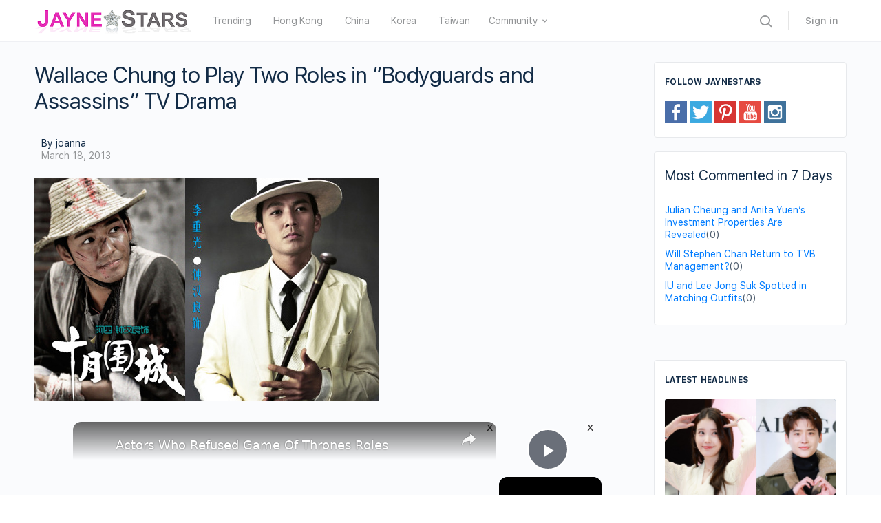

--- FILE ---
content_type: text/vtt; charset=utf-8
request_url: https://video-meta.open.video/caption/ftD-YhKtU26l/dd903e4012b029b315a17ac5c61b12c5_en-US.vtt
body_size: 4324
content:
WEBVTT

00:00.540 --> 00:06.940
Fast X has a cast full of A-list action stars, but
we nearly got an appearance from John Wick himself

00:07.520 --> 00:17.880
Here's who Keanu Reeves would have played. One of the most impressive accomplishments of the Fast
and Furious franchise is how it managed to get some serious acting talent to appear on screen

00:18.260 --> 00:27.600
The most recent entry alone has numerous Oscar winners among the cast,
including Dame Helen Mirren, Brie Larson, Charlize Theron, and Rita Moreno

00:28.120 --> 00:32.680
That's on top of casting rising talent
in Jason Momoa and Daniela Melchior

00:33.200 --> 00:38.200
However, if things had worked out differently,
another major star could have been on the roster

00:38.760 --> 00:47.520
Alan Richson, who stars as scene-stealer Ames in Fast X, revealed to
Entertainment Weekly that Keanu Reeves was initially courted to play his part

00:48.000 --> 00:54.300
Reeves is no stranger to action-adventure films. Being the
star of multiple franchises like The Matrix and John Wick

00:54.620 --> 01:01.500
Richson admitted it was tough to try to fill those shoes. I was working
on a movie with Hilary Swank up in Winnipeg in the freezing cold

01:01.840 --> 01:05.360
and I got a call that things had
shifted in the plans with Keanu Reeves

01:05.700 --> 01:10.160
which is, I think, who was originally
intended to play my part. Tough act to follow

01:10.660 --> 01:15.560
Reeves may not be joining the Fast family just
yet, but it was a great opportunity for Richson

01:15.860 --> 01:20.800
Of course, it wasn't that easy, even without
having to compete with the star of Point Break

01:21.160 --> 01:26.520
Richson mentioned that there were timing issues that
could have necessitated another recasting of Ames

01:26.520 --> 01:32.660
He went on to say, Basically, the deal was, if there's
no problems, we don't shut down for COVID or weather

01:33.080 --> 01:39.520
This should work. And about two weeks later, we got news that we were
going to get hit with the biggest blizzard in Winnipeg's history

01:40.120 --> 01:45.540
The production had to shut down temporarily. And while
Richardson's fast journey could have ended before it began

01:45.900 --> 01:58.860
the production team was able to move things around so that he could be in the movie Everyone becomes family
It like a cult with cars However that wasn the end of Richson turmoil as he recounted a phone call from

01:58.860 --> 02:08.460
FastX producer Jeff Kirshenbaum. He elaborated, I was like, oh God,
whatever you've got to say, just say it. I can take it. I'm a big boy

02:08.860 --> 02:12.820
He goes, you're not going to be working
with director Justin Lin on this

02:13.280 --> 02:20.920
I was like, okay, am I still in the movie? Kirchenbaum then
clarified that Justin Lin was the one who stepped away from the movie

02:21.340 --> 02:25.780
but Richson would still be in it. After that
confusing back and forth, everything was good

02:26.040 --> 02:31.520
and Richson is now a proud member of the Fast
family. Meanwhile, Keanu Reeves certainly isn't

02:31.520 --> 02:36.900
short on work, and he's had plenty of
near-misappearances in franchise history. For example

02:36.900 --> 02:40.520
he could have been part of the Marvel
Cinematic Universe in Captain Marvel

02:40.520 --> 02:46.440
when he was offered the part of Yon-Rogg, which
ultimately went to Jude Law. He turned that down

02:46.440 --> 02:51.680
so that he could film John Wick Chapter 3,
Parabellum. And he could have had a very different

02:51.680 --> 02:55.700
role in the Fast and Furious franchise
had another opportunity worked out earlier

02:56.200 --> 03:00.460
In an interview with The Hollywood Reporter,
Fast and Furious Presents, Hobbs and Shaw

03:00.880 --> 03:05.780
director David Leitch revealed that there were
talks early on for Reeves to play the part of the

03:05.780 --> 03:10.600
Etienne director, who's nameless and faceless
in the film. However, as production went on

03:10.860 --> 03:16.300
all parties involved agreed it just wasn't a
good fit, so Reeves passed. Still, there will

03:16.300 --> 03:22.040
be opportunities in the future for Reeves to join
the Fast franchise if he wants. Fast X kicked off

03:22.040 --> 03:26.800
the beginning of the end for the mainstay
franchise, and it's been confirmed that some

03:26.800 --> 03:32.380
spinoffs are in the works, including one that will
be female-led. It's safe to say that if Reeves

03:32.380 --> 03:37.560
really wants to be a part of the Fast family, any
director would jump at the chance to get him involved


--- FILE ---
content_type: text/vtt; charset=utf-8
request_url: https://video-meta.open.video/caption/k7hKluWQ6UBs/6d300d85ed4cac699a1a12d982654992_en-US.vtt
body_size: 21857
content:
WEBVTT

00:00.640 --> 00:04.560
Would The Office have worked with Seth Rogen
playing one of the most memorable characters

00:04.560 --> 00:08.960
or would it have been super bad? TV and movie
history could have looked very different had

00:08.960 --> 00:14.080
these actors nailed these auditions.
After E.L. James' Fifty Shades of Grey

00:14.080 --> 00:22.560
novels dominated the sales charts and captured the pop culture zeitgeist, the
time came for the salacious book series to be turned into a blockbuster movie

00:22.560 --> 00:26.560
Of course, with all the raunchiness mentioned
in the story, the roles of Christian Grey and

00:26.560 --> 00:31.680
Anastasia Steele would require high levels of
nudity and boldness from the actors selected for

00:31.680 --> 00:36.000
the parts. Even so, there were many performers
who were ready to strip down for the next big

00:36.000 --> 00:40.640
Hollywood franchise. Pretty Little Liars
star Lucy Hale disclosed to Associated Press

00:40.640 --> 00:48.720
that she auditioned for the part of Anastasia. She explained, It wasn't
actual scenes from the movie, but it was a very sexually forward monologue

00:48.720 --> 00:56.880
and I didn't really even know what I was saying in the audition. While the role
of Anastasia went to Dakota Johnson, Hale appreciated the auditioning experience

00:56.880 --> 01:00.880
as it forced her to step out of her comfort
zone and challenge herself as a performer

01:02.080 --> 01:06.400
At times, being an actor is similar to any other
job in the sense that if someone is too good at

01:06.400 --> 01:11.040
something, they will never get promoted. That's
the reality that John Krasinski lived for many

01:11.040 --> 01:15.200
years. While the role of Jim Halpert in The
Office may have turned him into a household name

01:15.200 --> 01:20.000
it also typecasts him in the eyes of many. No
matter what Krasinski tried to do, he was always

01:20.000 --> 01:23.540
seen as Jim. I don't think any of
them actually know my real name

01:24.420 --> 01:28.520
Nonetheless, during an appearance on The Ellen
DeGeneres Show, he revealed that he still took

01:28.520 --> 01:32.680
a shot at auditioning for the part of Steve
Rogers in Captain America The First Avenger

01:32.940 --> 01:36.680
At first, Krasinski joked that he stepped
away after Chris Hemsworth walked in

01:36.920 --> 01:40.640
But in all seriousness, the actor revealed
that he had the opportunity to try on the

01:40.640 --> 01:46.920
Captain America suit and gave the best performance he could.
Ultimately, the filmmakers decided to go with Chris Evans instead

01:46.920 --> 01:51.580
Krasinski would eventually join the MCU when
he appeared as Reed Richards in Doctor Strange

01:51.580 --> 01:56.340
in the Multiverse of Madness. Robert
Pattinson doesn't seem to lose many roles

01:56.660 --> 02:00.380
In fact, there's even a longstanding joke
that if he and Henry Cavill audition for the

02:00.380 --> 02:07.520
same part, Pattinson will come out on top. This rings especially
true considering how Pattinson reportedly beat Cavill to the roles

02:07.520 --> 02:11.820
of Cedric Diggory in Harry Potter and the
Goblet of Fire and Edward Cullen in Twilight

02:11.900 --> 02:16.540
Yet, there is one director who decided against
pouring some R.Patz magic into his film

02:16.540 --> 02:21.660
production, opting instead for a certain
MCU actor. In Scott Pilgrim vs. The World

02:21.760 --> 02:26.700
Scott needs to battle seven of Ramona's exes in
his quest to be with her. One of them is Lucas Lee

02:26.880 --> 02:32.160
a jock-like character who oozes coolness. In
a Vanity Fair retrospective of the 2010 film

02:32.500 --> 02:36.440
director Edgar Wright mentioned how
Pattinson auditioned for the part of Lucas

02:36.700 --> 02:42.520
which eventually went to Chris Evans. He said, I remember
it vividly. He did a much more intense read of it as well

02:42.740 --> 02:46.280
Obviously, Robert is an incredible actor
and someone who I'd love to work with now

02:46.540 --> 02:53.800
but it was a very different take from what Chris did. For too long, Jake
Gyllenhaal was seen as the almost man in Hollywood. Despite being widely

02:53.800 --> 02:58.240
regarded as one of the most talented actors of
his generation, he missed out on pivotal roles

02:58.240 --> 03:03.560
because of timing or other factors outside of
his control. A big one was Spider-Man. When Tobey

03:03.560 --> 03:07.860
Maguire and Sony did a dance about whether he
would be back as Peter Parker for Spider-Man 2

03:08.300 --> 03:12.020
Gyllenhaal had been in the running to
replace Maguire if the actor vacated the web

03:12.440 --> 03:19.600
He was also linked with the role of Batman in the past, with the same outcome. Yet,
there was an audition that Gyllenhaal lost, and it was probably for the better

03:20.080 --> 03:24.000
Appearing on The Tonight Show Starring Jimmy
Fallon, the actor spoke about the time he

03:24.000 --> 03:30.640
auditioned to be Frodo in The Lord of the Rings. In a hilarious recount of
his audition, Gyllenhaal explained how he arrived without much knowledge

03:30.640 --> 03:37.220
of what he was supposed to do, including the accent for the character.
The read required the actor to take out the One Ring and react to it

03:37.460 --> 03:44.960
However, he didn't do much and spoke in his regular voice. Reportedly,
director Peter Jackson told him to get new agents after the audition ended

03:44.960 --> 04:02.735
A little hostile there." In 2010 Emma Stone was on her way to the top She might not have been the A award actor she is now but she was attracting all
the right attention thanks to her performances in Zombieland The Rocker and Superbad Despite all of the positive buzz she didn receive a role in a

04:02.735 --> 04:07.535
film she wanted to be a part of, Alice in
Wonderland. In an interview with Variety

04:07.535 --> 04:11.935
Stone and Timothee Chalamet discussed some of
the setbacks they'd experienced in their careers

04:11.935 --> 04:16.575
When Chalamet revealed he didn't get a role
in Miss Peregrine, Home for Peculiar Children

04:16.575 --> 04:20.495
Stone opened up about how she also missed
out on a Tim Burton movie. She said

04:21.135 --> 04:25.135
"'Tim Burton's a crusher. Oh my god, when I
auditioned for Alice in Wonderland and not

04:25.135 --> 04:32.015
getting a Tim Burton movie is really devastating.'" While Stone didn't
specify which part she auditioned for, it was likely for the lead

04:32.015 --> 04:42.095
character, Alice, a role that ultimately went to Mia Vashikovska. Marvel's Iron
Fist show didn't exactly electrify viewers. There were many criticisms over the

04:42.095 --> 04:46.415
storyline and a distinct lack of fight training
demonstrated by the lead star, Finn Jones

04:46.575 --> 04:50.755
When the series dropped, though, there was
one major highlight — Louis Tan's turn as

04:50.755 --> 04:55.635
Joe Chang. After witnessing his performance, many
fans believed Tan should have been cast as Danny

04:55.635 --> 05:03.495
Rand instead, especially considering he had auditioned for that very
part. The goodwill put Tan on the radar of Marvel Studios, though

05:03.495 --> 05:08.355
Considering how small the role of Chang was, he could have
easily been cast as another character in a later project

05:08.355 --> 05:12.155
The opportunity arrived when he auditioned
for the title role in Shang-Chi and the Legend

05:12.155 --> 05:17.355
of the Ten Rings. Speaking to ET, Tam revealed his
disappointment when he found out he didn't get the part

05:17.355 --> 05:22.915
I just lost a crazy job, a really,
really high-caliber level job

05:22.915 --> 05:30.355
While Tam was initially very disappointed, it wasn't all bad news. As that
one door closed, another opened, and welcomed him as the lead character, Carl

05:30.355 --> 05:38.015
Young, in the 2021 Mortal Kombat film. It's difficult to
imagine anyone else but Emilia Clarke as Daenerys Targaryen

05:38.015 --> 05:42.615
As with any other production, though, there were
other actors considered during the audition process

05:42.615 --> 05:47.295
One of them was WandaVision star Elizabeth Olsen.
During an interview with Vulture, Olsen revealed

05:47.295 --> 05:51.915
"...when I first started working, I just auditioned
for everything because I like auditioning

05:51.915 --> 05:56.975
And I auditioned for Khaleesi. Oh, I forgot that.
It was the most awkward audition I'd ever had.

05:56.975 --> 06:00.815
Olsen elaborated on the process, saying she
read from a scene that appeared toward the

06:00.815 --> 06:07.275
end of Game of Thrones Season 1. At the time, there was
uncertainty surrounding the direction of Daenerys' accent, so Olsen

06:07.275 --> 06:14.655
performed both American and British versions for the audition. In her mind,
it was totally terrible, but it hasn't stopped her from becoming a fan

06:14.655 --> 06:18.335
of the show, even if she
failed to be cast in it

06:18.335 --> 06:22.375
The live-action version of Beauty and
the Beast features a star-studded cast

06:22.375 --> 06:27.075
One of the standouts in the movie is Luke
Evans, who brings a boatful Gaston to life

06:27.075 --> 06:33.475
Whether it's through song, dance, or fisticuffs, Evans
cements himself as a pitch-perfect antagonist here

06:33.475 --> 06:37.915
Before Evans received the call for the part,
though, another popular British actor was in the mix

06:37.915 --> 06:42.275
Elba revealed in an interview with Jess Cagle
that he personally phoned up the filmmakers

06:42.275 --> 06:49.055
for the chance to audition. As he explained, "...I honestly love
musicals. I auditioned for Beauty and the Beast. I really did for

06:49.055 --> 06:55.695
Gaston. I called and said, Listen, I want in. So somewhere
they have a tape of me singing. Elba is a musician, so

06:55.695 --> 06:59.735
it should come as no surprise to anyone that
he would love to take a crack at a musical.

06:59.735 --> 07:04.035
But sadly, his take on Gaston had
never had a chance to come to life

07:04.035 --> 07:07.735
For many, Star Wars is the holy grail of
cinema. Everyone wants to be part of the

07:07.735 --> 07:12.535
universe in some shape or form, which is why
so many famous actors cameo as Stormtroopers

07:12.855 --> 07:20.395
But one performer who wanted something a little more was Michael B. Jordan. The
actor revealed he auditioned for the part of Finn in Star Wars The Force Awakens

07:20.695 --> 07:25.255
which ultimately went to John Boyega.
Speaking on Just for Variety with Mark Malkin

07:25.695 --> 07:29.815
Jordan listed his Star Wars audition as
the worst of his career. As he explained

07:30.155 --> 07:37.495
I couldn't wrap my brain around some of the sides because, you know, when you're
reading for these high-level projects, there's never really any specificity in the sides

07:37.735 --> 07:42.915
Everything's, like, super vague. Everything is in
secret. Reading through, I just couldn't connect it

07:42.915 --> 07:56.771
I definitely bombed that one for sure In the end 2015 was a mixed year for Jordan While he punched his way into the collective
consciousness as the titular protagonist in Creed he also starred as Johnny Storm in the highly publicized dud Fantastic Four

07:56.771 --> 08:00.351
Perhaps a co-lead role in Star Wars The Force
Awakens would have helped to soothe the sting

08:00.351 --> 08:09.831
from the backlash of the latter movie. "...Fly more."
The role of Batman is a once-in-a-lifetime opportunity

08:09.831 --> 08:14.111
Whenever there's a new Bat movie on the horizon,
rumors swirl over who is in consideration

08:14.111 --> 08:18.671
for the part. Before Ben Affleck put on the cape
and cow for Zack Snyder's Batman v Superman Dawn of

08:18.671 --> 08:24.771
Justice, martial artist and actor Scott Adkins
stepped up for a chance to become Gotham's protector

08:24.771 --> 08:32.711
Footage of Adkins' audition tape leaked out to the public. In the clip, the
British actor recites lines from The Dark Knight Rises while sporting a goatee

08:32.711 --> 08:37.311
The iconic look of his character, Yuri
Boykar, from the Undisputed film series

08:37.311 --> 08:41.791
may not have scored the role, but his audition
had the fanbase discussing the possibilities

08:42.171 --> 08:50.391
While he might not have been considered a serious candidate since he was strictly a B-movie
actor at the time of casting, he certainly has the physique and martial arts prowess to bring

08:50.391 --> 08:54.971
Batman to life on the big screen. Plus, he
also bears an uncanny resemblance to Affleck

08:55.251 --> 09:02.911
something that is parodied in his film Accident Man, Hitman's Holiday.
While Timothee Chalamet may be everywhere in racking up big roles nowadays

09:02.911 --> 09:07.031
he had his fair share of failed auditions when
he was rising through the Hollywood ranks

09:07.311 --> 09:11.031
Even so, he was knocking on all the right
doors and being invited into the conversation

09:11.411 --> 09:16.411
At the 2018 Los Angeles Film Critics Association
Awards, Chalamet was showered with praise for

09:16.411 --> 09:20.671
his performance in Call Me By Your Name. While
collecting his award, he opened up about how

09:20.671 --> 09:24.611
he had auditioned for Spider-Man Homecoming
a few years earlier. As he explained

09:25.031 --> 09:29.611
I read twice and I left sweating in a total
panic. I called my agent, Brian Sordstrom

09:29.711 --> 09:34.351
and I said, Brian, I thought about this a lot and I
have to go back and knock on that door and read again

09:34.351 --> 09:39.371
In an effort to sway him from doing so, Swordstrom
recounted the infamous story of how Sean Young

09:39.371 --> 09:43.791
put on a Catwoman costume and appeared at the
studio in an attempt to convince the decision

09:43.791 --> 09:49.151
makers for Batman Returns to give her the role.
That stunt backfired on Young and became a lesson

09:49.151 --> 09:54.211
of what not to do in showbiz. Ultimately, Chalamet
didn't get the role, as it went to Tom Holland

09:55.411 --> 09:59.331
Part of the reason that The Office is one of the
most beloved sitcoms of all time is because of

09:59.331 --> 10:03.891
the cast. The chemistry is through the roof,
and everyone compliments each other's character

10:03.891 --> 10:08.431
In fact, it's the kind of show that no one could
imagine being rebooted without the original

10:08.431 --> 10:13.831
cast member's involvement. Yet, the series wasn't a
lightning-in-a-bottle scenario where the right people presented

10:13.831 --> 10:19.211
themselves from the start. There was a substantial casting
process where many actors came in to read for the various

10:19.211 --> 10:24.151
parts on offer. One of the more interesting auditions
was Seth Rogen for the role of Dwight Schrute

10:24.511 --> 10:28.011
Rogen's audition demonstrates a different
approach to Dwight's than what was portrayed

10:28.011 --> 10:33.811
by Rainn Wilson. Not to take anything away from Rogen's
comedic sensibilities, as he is an accomplished actor

10:33.811 --> 10:38.691
and comedian in his own right, but it's tough
to imagine anyone other than Wilson as Dwight

10:38.691 --> 10:43.171
Judging by Rogan's audition, he would have been
more of a passive-aggressive version of Dwight

10:43.171 --> 10:50.691
as opposed to Wilson's outright aggressive character that had manic tendencies.
There's no disputing that producers and casting team made the correct choice here

10:51.811 --> 10:55.971
Scarlett Johansson is one of the most prominent
actors in the world. She's equally adept at

10:55.971 --> 11:01.411
starring in blockbusters like the MCU films as
she is in Oscar-bait dramas such as Marriage Story

11:01.411 --> 11:05.811
What some people may forget about Johansson is
that she had been acting since she was quite young

11:05.811 --> 11:11.571
Some of her earlier roles include parts
in 1994's North and 1997's Home Alone 3

11:11.571 --> 11:15.891
However, she could have had a mega blockbuster
and her early filmography had events turned out

11:15.891 --> 11:20.611
differently. Johansson auditioned for the role
of Judy Shepard in Joe Johnston's Jumanji

11:20.611 --> 11:25.411
but she lost out to fellow child star Kirsten
Dunst, who was on a scorching hot streak coming

11:25.411 --> 11:30.371
off Interview with the Vampire and Little Women.
While it might have taken Johansson a little longer

11:30.371 --> 11:35.791
than Dunst to hit the A-list league in
Hollywood, she eventually did so in the 2000s

11:35.791 --> 11:50.286
Laura Dern revealed it was Nicolas Cage who convinced her to speak to director Steven Spielberg about Jurassic Park She eventually landed the role of
Dr Ellie Sattler which she revisited in several sequels However she wasn the only actor approached for the part audition tapes have since surfaced

11:50.286 --> 11:54.866
showcasing the likes of Helen Hunt and Gwyneth
Paltrow reading for Ellie. Paltrow may have

11:54.866 --> 11:58.466
thought that she had a foot in the door since
she worked with Spielberg a few years earlier

11:58.466 --> 12:02.906
playing the younger version of Wendy Darling
in Hook. Unfortunately for the Iron Man actor

12:02.906 --> 12:07.226
it wasn't meant to be. Instead, it was Dern
who received the opportunity to scream bloody

12:07.226 --> 12:18.086
murder and run away from those pesky velociraptors
in Jurassic Park. Ron Howard's backdraft boasts a

12:18.086 --> 12:23.246
superb cast, including Kurt Russell, William
Baldwin, Jennifer Jason Leigh, and Robert De

12:23.246 --> 12:28.186
Niro. And yet, it almost had another big-name
actor in the form of Brad Pitt. In fact, if he

12:28.186 --> 12:32.126
had gotten the part, it could very well have
kick-started his ascension to the upper echelons

12:32.126 --> 12:36.866
of Hollywood much sooner. In the early 1990s,
Pitt was building up steam with small parts

12:36.866 --> 12:41.346
whatever he could, but the opportunity to audition
for the role of Brian McCaffrey in Backdraft

12:41.346 --> 12:45.986
allowed him to sink his teeth into something
meatier. He wasn't the only notable name competing

12:45.986 --> 12:51.246
for the part, either. Audition tapes have revealed
that both Robert Downey Jr. and Keanu Reeves read

12:51.246 --> 12:55.206
for the role as well, but in the end, Howard
and his team went with Baldwin instead

12:56.266 --> 13:01.026
Clueless didn't only announce the arrival of Alicia
Silverstone as a star, but it also introduced

13:01.026 --> 13:05.686
the world to Jeremy Sisto, who plays Elton
in the movie. After the success of Clueless

13:05.686 --> 13:09.286
the young cast was in high demand, and the
opportunities started to roll in for them

13:09.566 --> 13:14.186
While Silverstone was cast as Batgirl in Joel
Schumacher's Batman and Robin, Sisto received

13:14.186 --> 13:20.106
the opportunity to audition for the part of Jack
Dawson in James Cameron's 1997 tearjerker Titanic

13:20.446 --> 13:27.406
The role of Jack went to Leonardo DiCaprio in the end. However, footage
of Sisto's screen test with Kate Winslet has since been released

13:27.726 --> 13:33.106
The actor has also not been shy to discuss the experience
when asked about it. He told Live with Kelly and Ryan

13:33.106 --> 13:38.186
Yeah, that's one of my failures. It's a good
failure." After this confession, he went on to explain

13:38.506 --> 13:42.546
I test-screened for Leonardo's role. It
was a big deal. It was like a full set

13:42.786 --> 13:50.946
wardrobe and makeup. It was very nerve-wracking. I was 19. Who wouldn't
want to be Spider-Man? When the opportunity to portray Marvel's

13:50.946 --> 13:55.206
Web-Slinger presented itself after Sony
decided to reboot the series in the 2010s

13:55.566 --> 13:59.846
every actor under the age of 30 begged their
agent to get them an audition for The Amazing

13:59.846 --> 14:04.326
Spider-Man. One actor determined to get the
gig was The Hunger Games star Josh Hutcherson

14:04.706 --> 14:09.046
And, well, it wasn't exactly a total failure
of an audition. In fact, he was pretty close

14:09.046 --> 14:13.226
to landing the role. After being shortlisted
for the part, Hutcherson spoke to Entertainment

14:13.226 --> 14:19.246
Weekly about what it meant to him to even be a contender. He said, The
fact that I'm on the list with some of the people that are on the list

14:19.606 --> 14:23.346
I'm amazed that they're putting me on that
short list. I think it's really cool to be

14:23.346 --> 14:26.966
considered by the media to be in the same
category as all those other people that are

14:26.966 --> 14:32.146
been considered. It's really a privilege."
Ultimately, Andrew Garfield was cast as Spider-Man

14:32.486 --> 14:36.986
That said, Hutchison's screen test leaked onto
the internet, showcasing his version of Peter

14:36.986 --> 14:41.186
Parker engaging in combat with a group of
assailants. It's neat and exciting footage

14:41.506 --> 14:49.746
proving he would have also made an excellent choice for the part. Bob Odenkirk
is best known as shady lawyer Sol Goodman from Breaking Bad and Better Call Saul

14:49.746 --> 14:55.106
but he started his career in TV comedy, writing
and starring in shows like Mr. Show and The Ben

14:55.106 --> 14:59.266
still a show. Expectedly, when The Office was
searching for actors to portray the lead role

14:59.266 --> 15:04.706
of Michael Scott, Odenkirk auditioned for the part
and was taken extremely seriously as a candidate

15:05.166 --> 15:10.086
When the sitcom was presented to NBC, Odenkirk
was actually presented as Michael. However

15:10.206 --> 15:13.986
the producers were still hopeful that their
main pick, Steve Carell, would become available

15:14.306 --> 15:19.046
As luck would have it and bad news for Odenkirk,
Carell's sitcom Come to Papa received the act

15:19.206 --> 15:23.786
and he was able to take the part of Michael. It
doesn't appear as if there are any sour grapes

15:23.786 --> 15:28.046
about how matters turned out, though, since
Odenkirk did appear in the ninth season of

15:28.046 --> 15:30.846
The Office as Mark Franks, a
riff on Michael's character


--- FILE ---
content_type: text/vtt; charset=utf-8
request_url: https://video-meta.open.video/caption/NzlC_EjdB0Na/52aea6a6c8ad6e1f75426dc54416a2a4_en-US.vtt
body_size: 16228
content:
WEBVTT

00:00.560 --> 00:05.980
From a cast-down clown to a nasty nurse, these
TV roles are career highlights for actors

00:05.980 --> 00:14.100
who typically stick to the silver screen. Thanks to his effortless
charm, Matthew McConaughey became a star in romantic comedies opposite

00:14.100 --> 00:18.720
Jennifer Lopez in The Wedding Planner, Sarah
Jessica Parker in Failure to Launch, and Kate

00:18.720 --> 00:27.520
Hudson in How to Lose a Guy in 10 Days and Fool's Gold. Beginning in the
2010s, McConaughey began exploring his darker side with roles in prestige

00:27.520 --> 00:33.940
movie dramas. He shed nearly 50 pounds for his
Oscar-winning performance as an AIDS patient in the late

00:33.940 --> 00:41.040
Jean-Marc Vallée's Dallas Buyers Club. But McConaughey turned in
one of the best performances of his career in the first season

00:41.040 --> 00:50.800
of Nick Pizzolatto's HBO crime anthology series, True Detective. He played
brilliant, tortured Detective Rust Cole, a man investigating a series of grisly

00:50.800 --> 00:58.560
murders in rural Louisiana. The world needs bad
men. We keep the other bad men from the door

00:59.400 --> 01:10.600
As Cole, McConaughey delivers an unforgettable performance that's equal parts charismatic
and dangerous. With a filmography as rich as Laura Dern's, it's tough to pick her best work

01:10.960 --> 01:16.220
Her ongoing collaborations with David Lynch are
excellent options. From her breakthrough turn in

01:16.220 --> 01:21.280
the suburban nightmare Blue Velvet to her tour
de force performance in the mind-bending Inland

01:21.280 --> 01:26.820
Empire. Dern's finest work over the course of
her five-decade career is always marked by a

01:26.820 --> 01:32.380
willingness to dive into her character's uglier
sides. She achieves this best as Amy Jellicoe

01:32.460 --> 01:42.560
in HBO's dramedy series Enlightened. The well-intentioned but destructive Jellicoe suffers
a nervous breakdown, attends rehab, then returns home to pick up the pieces with a fresh

01:42.880 --> 01:48.020
spiritually evolved perspective. Over the course of
two critically acclaimed but under-watch seasons

01:48.020 --> 01:57.620
Dern explores the intersection of Amy's unpredictable rage and blazing altruism.
Dern's Golden Globe-winning performance as Jellicoe kicked off what Vox labeled

01:57.620 --> 02:06.500
the Dernissance, leading to her explosive performance in Big Little Lies,
and culminating in her Oscar-winning turn in Noah Baumbach's Marriage Story

02:07.780 --> 02:13.400
Taraji P. Henson first attracted attention
for her role in John Singleton's 2001 dramedy

02:13.400 --> 02:18.680
Baby Boy. But her breakthrough performance
was in Craig Brewer's 2005 crime drama

02:18.680 --> 02:24.520
Hustle and Flow, opposite Terrence Howard. As
pregnant sex worker Suge, Henson offered audiences

02:24.520 --> 02:30.120
a first glimpse at her signature blend of tough
love and biting wit. Those qualities would define

02:30.120 --> 02:41.320
her work for years to come. And I work like a dog, day and
night, living off a coffee from a pot none of you wanna touch

02:41.320 --> 02:47.200
Hinson earned an Oscar nom for her Tinder
performance in David Fincher's drama The Curious

02:47.200 --> 02:52.000
Case of Benjamin Button as Benjamin's adoptive
mother. However, she delivered the performance

02:52.000 --> 02:58.540
of her career as Cookie Lion in Fox's music
business series Empire. As the ex-wife of hip-hop

02:58.540 --> 03:04.560
mogul Lucius, played by former co-star Terrence
Howard, Hinson delivers an electrifying performance

03:05.020 --> 03:10.700
acting as if Lady Macbeth were cast on The Real
Housewives. Critics noticed. Hinson earned three

03:10.700 --> 03:15.020
Emmy nominations and a Golden Globe over
the course of the show's six seasons

03:15.020 --> 03:22.040
As an actor, Justin Theroux can effortlessly
seesaw between satirical comedies, like Zoolander

03:22.040 --> 03:36.635
and crime dramas, like The Girl on the Train. However his first big moment came in 1997 Romy and Michelle High
School Reunion A short scene with Janine Garofalo illustrates Thoreau smoldering heat and impeccable timing

03:36.635 --> 03:42.235
Thoreau went on to epitomize the entitled jerk,
delivering strong supporting performances as an

03:42.235 --> 03:47.595
80s investment banker in American Psycho and
a petulant director under the thumb of the mob

03:47.595 --> 03:52.955
in Mulholland Drive. But it wasn't until Damon
Lindelof's epic series The Leftovers debuted on

03:52.955 --> 03:59.895
HBO in 2014 that we saw the full scope of Thoreau's
range. As tortured police chief Kevin Garvey

04:00.135 --> 04:05.555
Thoreau delivers the best work of his
career. Sometimes you have to pretend

04:06.695 --> 04:12.315
His performance grounds the sprawling drama as it
evolves from season one's story of family trauma

04:12.315 --> 04:16.995
to something scratching at the philosophical
cosmos in the third and final season

04:16.995 --> 04:23.595
In the 1980s, Rob Lowe built a reputation for
playing disaffected bad boys in coming-of-age

04:23.595 --> 04:30.015
dramas in films like Francis Ford Coppola's The
Outsiders and Joel Schumacher's St. Elmo's Fire

04:30.015 --> 04:35.475
Over the following 30 years, Lowe's roles have
ranged from slapstick comedy in Wayne's World

04:35.715 --> 04:40.475
Tommy Boy, and the Austin Powers trilogy
to prestige TV drama like The West Wing

04:40.855 --> 04:46.315
Of course, his best work came when he joined
season two of NBC's Parks and Recreation

04:46.315 --> 04:52.275
as type A fitness fanatic Chris Traeger, who may
or may not be responsible for the uptick in people

04:52.275 --> 04:58.295
saying literally, literally all the time. My body
is finely tuned like a microchip and the flu

04:58.295 --> 05:01.895
is like a grain of sand. It could
literally shut down the entire system

05:02.635 --> 05:07.535
Lowe infuses Chris's unwavering optimism with
an endearing charm that never feels oppressive

05:08.055 --> 05:17.455
an on-screen feat few, but Lowe can pull off. Zach Galifianakis'
big break came with Todd Phillips' raunchy 2009 comedy The Hangover

05:17.895 --> 05:23.555
As the quirky and unpredictable Alan, Galifianakis
stole every scene from better-known co-stars

05:23.555 --> 05:29.015
Bradley Cooper, Ed Helms, and Justin Bartha. He
cultivated his unique brand of socially awkward

05:29.015 --> 05:35.395
humor with memorable turns in Alejandro Iñárritu's
Birdman and two more installments of The Hangover

05:35.395 --> 05:41.175
trilogy. But Galifianakis gives the best
performance of his career in FX's underrated

05:41.175 --> 05:47.535
dramedy, Baskets, as identical twins Chip and
Dale Baskets. Galifianakis is in his element as

05:47.535 --> 05:52.415
ruthless, delusional Chip, an aspiring artist
who fails out of clown school in France

05:52.755 --> 05:57.275
and is forced to return home and accept work
as a rodeo clown in Bakersfield, California

05:58.395 --> 06:06.415
After an impressive career in Australian movies as a teenager, Nicole
Kidman rose to international fame with Tony Scott's 1990 action thriller

06:06.615 --> 06:12.055
Days of Thunder, alongside her soon-to-be husband,
Tom Cruise. You're fine. Put on your clothes

06:12.715 --> 06:16.675
Over the ensuing three decades, Kidman
proved to be a versatile movie star

06:16.895 --> 06:22.435
with four Academy Award nominations for Moulin
Rouge, Rabbit Hole, Lion, and Being the Ricardos

06:22.575 --> 06:28.075
and one win for The Hours. Kidman's performances
walk a thin line between raw vulnerability and

06:28.075 --> 06:33.175
poise. That quality is best exemplified in
her turn as retired lawyer Celeste Wright

06:33.435 --> 06:38.275
in HBO's Big Little Lies. Celeste leads a
seemingly perfect life with her wealthy family

06:38.275 --> 06:44.195
in Monterey, California. But beneath the facade
lies an awful secret. She's being abused by her

06:44.195 --> 06:49.535
husband. Kidman imbues Celeste's trauma with
complexity and contradiction rarely seen in

06:49.535 --> 07:09.571
domestic violence dramas Gabby Hoffman managed the rare feat of growing her career from successful child actor through adolescence and into adulthood She first made a
name for herself opposite Kevin Costner and Amy Madigan in Field of Dreams and the late John Candy in Uncle Buck As a teenager she appeared in big films like Disaster

07:09.571 --> 07:15.491
Thriller Volcano, as well as independents like
200 Cigarettes and You Can Count on Me. Her indie

07:15.491 --> 07:20.011
work led to roles in highbrow comedy series,
including the performance of her career on

07:20.011 --> 07:30.751
Amazon's groundbreaking dramedy, Transparent. As the ever-restless Allie Pfefferman, youngest
sibling of L.A.'s neurotic Pfefferman clan, Hoffman is a revelation. She infuses her

07:30.751 --> 07:40.771
confrontational and prickly yet sensitive character with open-hearted grace as Allie
yearns to understand their family legacy and their place within it. Maggie Gyllenhaal is a

07:40.771 --> 07:45.711
multifaceted performer with a diverse list of
credits, including blockbusters like The Dark

07:45.711 --> 07:51.311
Knight, iconic indie secretary, and the
award-winning drama Crazy Heart. In 2021

07:51.871 --> 07:56.451
she added screenwriter and director to her
resume, with the critically acclaimed adaptation

07:56.451 --> 08:02.091
of Elena Ferrante's novel The Lost Daughter.
Directing work aside, Gyllenhaal's finest role

08:02.091 --> 08:07.431
in front of the camera is her performance as
1970s sex worker-turned-porn filmmaker Andy

08:07.431 --> 08:14.431
in HBO's The Deuce. Fact is, I think I
might be doing something else really soon

08:14.431 --> 08:22.971
Gyllenhaal plays Candy with dignity seldom afforded to sex worker characters,
heightening the emotional stakes as she works her way up from the streets

08:23.371 --> 08:28.471
You can't help but be moved as she achieves
the power, financial security, and independence

08:28.471 --> 08:34.891
she's fought for since episode one. Steve Carell
rocketed to stardom with his performance in Adam

08:34.891 --> 08:40.571
McKay's smash hit Anchorman, The Legend of
Ron Burgundy. As Brick Tamland, the eccentric

08:40.571 --> 08:46.931
meteorologist with an IQ of 48, Carell introduced
his comedic wheelhouse to the world, the cringy

08:47.131 --> 08:52.011
hapless fool. He went on to perfect his style
in his first leading role in Judd Apatow's

08:52.011 --> 08:57.931
The 40-Year-Old Virgin, but reached his apex in
his iconic turn as Michael Scott on NBC's The

08:57.931 --> 09:03.191
Office. In the first season, Carell mimicked
Ricky Gervais' character, David Brent, on the

09:03.191 --> 09:08.751
BBC's version of the show. As the series continued,
Carell infused Michael Scott with more empathy

09:08.751 --> 09:13.831
making him one of the more endearing, if
incompetent, sitcom characters in recent memory

09:14.111 --> 09:19.311
Even as he shifts to more dramatic roles, it is
difficult to imagine Carell ever topping Michael

09:19.311 --> 09:27.891
Scott. Would I rather be feared or loved? Easy,
both. I want people to be afraid of how much they

09:27.891 --> 09:34.731
love me. As a young actress in the 90s, Christina
Ricci rose to fame with a string of popular family

09:34.731 --> 09:44.411
movies, including The Addams Family, The Addams Family Values, and Casper. Ritchie
went on to play elusive heroines in darker films, earning indie clout for her

09:44.411 --> 09:50.051
turns in Don Rue's black comedy The Opposite
of Sex and Vincent Gallo's bleak, surrealist

09:50.051 --> 09:57.051
drama Buffalo 66. As her movie career continued, Ritchie
was frequently overshadowed by her co-stars, from

09:57.051 --> 10:00.971
Johnny Depp in Tim Burton's Sleepy
Hollow to Charlize Theron in Monster

10:00.971 --> 10:05.571
director. Ultimately, Ricci turned to the small
screen, taking on a variety of complicated

10:05.571 --> 10:11.031
women from history like Zelda Fitzgerald,
Nellie Bly, and axe-murderess Lizzie Borden

10:11.031 --> 10:16.971
However, the best role of Ricci's career is
that of sociopath nurse Misty in Showtime's

10:16.971 --> 10:22.391
hit drama Yellow Jackets. As Misty, Ricci
fuses the wholesome innocence of her early work

10:22.391 --> 10:38.887
with the creepy menace of her later performances Kate Winslet enjoys taking chances Early in her career she chose roles that demonstrated
range which kept her from being typecast She made her audacious debut as a murderous teenager in Peter Jackson Heavenly Creatures

10:38.887 --> 10:44.687
then tackled Jane Austen in Sense and Sensibility,
Shakespeare in 1996's Hamlet, and followed

10:44.687 --> 10:50.847
it up with Titanic. Despite the fame that came with
Titanic, Winslet continued to stretch herself, resulting in

10:50.847 --> 10:57.807
seven Oscar nominations and an overdue
win for the reader. You've grown up, kid

10:59.007 --> 11:03.487
But the best and most challenging role
of her career came in HBO's miniseries

11:03.487 --> 11:13.087
Mare of Easttown. As a dogged Philadelphia detective investigating a murder,
Winslet mines pathos and humor from the bleakest of circumstances. As a result

11:13.087 --> 11:18.047
she rightfully won Best Actress at the SAG
Awards, Golden Globes, Critics' Choice Awards

11:18.047 --> 11:22.607
and the Primetime Emmys. Winslet's Mare
is a performance that lingers with you

11:22.607 --> 11:27.647
long after the case is closed. Jeff
Daniels is a standout in all of his films

11:27.647 --> 11:32.927
from high-end dramas like Pleasantville and Steve
Jobs to less distinguished outings like Dumb and

11:32.927 --> 11:39.087
Dumber and Dumb and Dumber 2. Over his four-decade
career, Daniels has proven he can handle any genre

11:39.087 --> 11:45.327
He first appeared on the big screen in Milos
Forman's 1981-period drama Ragtime in a minor

11:45.327 --> 11:50.127
role as a police officer. Two years later,
Daniels' career took flight with James L

11:50.127 --> 11:59.147
Brooks' Oscar-winning tearjerker, Terms of Endearment. He played Flap, the young,
impulsive college professor who marries the vivacious Emma, played by Deborah Winger

11:59.487 --> 12:04.387
As Flap, Daniels tapped into the messiness
of his character's life. He perfected this

12:04.387 --> 12:09.687
sensibility in his most impressive movie
performance. In Noah Baumbach's 2005 dark

12:09.687 --> 12:15.607
comedy The Squid and the Whale, Daniels plays a
pretentious, jealous English professor in denial

12:15.607 --> 12:20.067
about the breakdown of his family. But the
performance of Daniels' career came in Aaron

12:20.067 --> 12:29.607
Sorkin's love-it-or-hate-it HBO drama series, The Newsroom. Well, our
constitution is a masterpiece. James Madison was a genius. The Declaration of

12:29.607 --> 12:37.467
Independence is, for me, the single greatest piece of American writing.
Daniels starred as famously difficult television anchor Will McAvoy

12:37.467 --> 12:43.287
delivering Sorkin's monologues with a hair-raising
intensity that is part Shakespearean actor

12:43.587 --> 12:48.187
part carnival barker. Despite all that,
Daniels manages to render him human

12:48.487 --> 12:58.347
earning three Emmy nominations and one win for his bravado work. Steve Buscemi's
prolific movie career blossomed in a series of collaborations with Joel and Ethan

12:58.347 --> 13:03.987
Cohen, beginning with 1990s gangster drama
Miller's Crossing. Over the next eight years

13:03.987 --> 13:12.347
Buscemi and the Coen brothers collaborated on four feature films,
Barton Fink, The Hudsucker Proxy, Fargo, and The Big Lebowski

13:12.847 --> 13:18.107
Buscemi's work with the Coens and his performance
as Mr. Pink in Quentin Tarantino's Reservoir Dogs

13:18.107 --> 13:22.107
honed his reputation as one of the
greater character actors of all time

13:23.687 --> 13:31.567
How do you do, fellow kids? Buscemi showed a radically different
side in Terry Zweigoff's offbeat indie Ghost World as Seymour

13:31.567 --> 13:37.387
a gentle jazz enthusiast who becomes the morbid
obsession of recent high school grad, Enid. But

13:37.387 --> 13:43.067
he turned to television for the best role of his
career, Nucky Thompson in Terrence Winter's HBO

13:43.067 --> 13:49.127
prohibition drama, Boardwalk Empire. Buscemi is
mesmerizing as the corrupt Atlantic City treasurer

13:49.487 --> 13:53.027
playing the well-deserved leading
role in complete command of his craft


--- FILE ---
content_type: text/vtt; charset=utf-8
request_url: https://video-meta.open.video/caption/AQesAhHBkoBj/56efdcfa8936604ebecefe9681997999_en-US.vtt
body_size: 6905
content:
WEBVTT

00:00.640 --> 00:04.480
Most actors would love to appear on Game of
Thrones, but that wasn't always the case

00:04.480 --> 00:08.000
Here's a look at some actors who
refused Game of Thrones roles

00:08.000 --> 00:17.040
Before Emilia Clarke gained international fame as Daenerys Targaryen, Tamsyn Merchant
was originally cast as the mother of dragons for the show's original unaired pilot

00:17.040 --> 00:22.240
The first version of the pilot was, according
to showrunners D.B. Weiss and David Benioff

00:22.240 --> 00:31.240
a massive problem, and 90 percent had to be redone. When HBO decided to
pick up the series, despite all the problems with the pilot, we got a

00:31.240 --> 00:37.120
chance to go back and rewrite it." When HBO reshot, Merchant
dropped out of the project, quote, for unknown reasons, and moved

00:37.120 --> 00:44.040
on to Salem, opening the door for Clark to take over. Merchant wasn't
the only original Game of Thrones star to walk away after its early

00:44.040 --> 00:48.640
problems. Pride and Prejudice star Jennifer
Ely was also in the original pilot, playing

00:48.640 --> 00:53.840
Catelyn Stark, but she too walked away after the
first take spelled trouble due to unavailability

00:53.840 --> 01:00.840
for the reshoots. She went on to star in films such as The
King's Speech, The Adjustment Bureau, and Zero Dark Thirty

01:00.840 --> 01:04.459
She also nabbed a part in the television series
A Gifted Man, so her career hasn't really

01:04.459 --> 01:08.920
been hurt by her decision to skip out on the
role that ultimately went to Michelle Fairley

01:08.920 --> 01:24.978
Another actor featured in the original pilot who had to drop out was Jamie Campbell Bower The actor was originally cast for the role of Night Watchman Waymar Royce
in the scrapped pilot but became unavailable once reshoots were scheduled Around the same time the actor was starring in the small series Camelot and readying

01:24.978 --> 01:29.578
for a lead role in The Mortal Instruments,
so he was replaced by Robb Osleary

01:29.578 --> 01:33.178
It might not have made much of a difference
for his career anyway, since Royce was killed

01:33.178 --> 01:40.538
in the show's opening scene. Maybe that was an omen? X-Files star
Gillian Anderson also had to say no thanks to a chance at Game of Thrones

01:40.538 --> 01:44.598
due to her obligations as a parent.
She told Stylus magazine in 2013

01:44.598 --> 01:48.798
"...whether it's Game of Thrones or Downton
Abbey, my 18-year-old cannot believe I've

01:48.798 --> 01:55.238
turned down things she loves. But with a 4- and 6-year-old,
I can't justify spending that kind of time away from home

01:55.238 --> 02:01.618
unless I'm working with Martin Scorsese." While Anderson didn't
share which role she might have been offered, many speculate that

02:01.618 --> 02:06.498
due to her famous red locks, she may have
been a match for Melisandre, the Red Witch

02:06.498 --> 02:11.918
"...there is someone I work with I like. His name is
Jon Snow, but I'm not really sure he's the right guy.

02:11.918 --> 02:20.598
Why not?" I'm pretty sure he's dead. Game of Thrones fans will
undoubtedly recognize Jonathan Pryce as the actor who portrayed

02:20.598 --> 02:25.178
the duplicitous High Sparrow in Seasons 5
and 6, but believe it or not, he was actually

02:25.178 --> 02:30.178
asked to join the show long before that,
and turned it down. As he told BBC Radio 4

02:30.178 --> 02:40.596
said no to the very original series of Game of Thrones and all I did was flip through and
look at the names look on these strange names strange dialogue and I thought oh it not for me

02:40.776 --> 02:45.036
What changed his mind, he said, was the
High Sparrow's personality and presence

02:45.356 --> 02:52.996
High Sparrow, it's a great character. He comes into the story. Everyone's
well-established, the goodies and the baddies, and they're all baddies in some

02:52.996 --> 02:58.696
shape or form. And High Sparrow comes in as, again,
quite relevant because of the present pope who presents

02:58.696 --> 03:03.176
himself as a man of the people who will get
down washing their feet and stuff. Yet he

03:03.176 --> 03:08.296
is this incredibly powerful figure who has the
wherewithal to dispense justice. The Tudors

03:08.296 --> 03:13.096
and penny-dreadful actress Perdita Weeks
was originally cast to star as Rosalind Frey

03:13.096 --> 03:17.896
Edmure Tully's wife. But she backed out because
of her commitment to another series called The

03:17.896 --> 03:22.696
Heretics required her to be on location
in Romania for six months. One problem

03:22.696 --> 03:27.016
the Romanian government refused to let them
film, and the whole show got scrapped anyway

03:27.016 --> 03:33.076
Weeks told the Daily Mail in 2012, "...I gave up a role on
Game of Thrones to take the part and even rang the producers

03:33.076 --> 03:37.256
to beg for it back once I'd heard the
news about Romania, but it was too late.

03:37.256 --> 03:41.456
The role was ultimately played by Alexandra
Dowling, though Weeks might not have missed

03:41.456 --> 03:46.596
out on much. The character has appeared in just one
episode and was notably absent when her husband returned

03:46.596 --> 04:01.175
in Season 6. Ireland native Ray Stevenson was also given a chance to star in Game of Thrones in its earliest episodes but he told Movies that
he turned it down because he was simply not into the TV scene at the time and that he not willing to join it now since it already too developed

04:01.175 --> 04:06.255
at this point. "'I was offered a role. I also
saw them before they even started, very early on

04:06.255 --> 04:11.895
I would rather have been cast at the beginning. I think it's
wonderful, but it's not something I would come into at this point

04:11.895 --> 04:18.135
I don't know if I would add anything to it at this stage. I would rather
have been involved in the growth of a show, even though everyone gets bumped

04:18.135 --> 04:22.415
off left, right, and center. I kept seeing
all the people I knew from Rome in it, but

04:22.415 --> 04:28.175
I can't, man. I can't." According to singer Lily Allen,
she turned down the chance to star in Game of Thrones

04:28.175 --> 04:34.055
opposite her real-life brother, Alfie Allen.
She would have been Yara Greyjoy to his Theon

04:34.055 --> 04:38.935
because of the ick factor associated with
the roles. She wrote in a Reddit AMA in 2014

04:38.935 --> 04:43.055
"'I've been asked to do a Game of Thrones
cameo. They asked me if I'd be interested

04:43.055 --> 04:48.035
in playing Theon's sister, and I felt uncomfortable
because I would have had to go on a horse

04:48.035 --> 04:52.175
and he would have touched me up and s—.
Once they told me what was entailed, I said

04:52.175 --> 04:57.555
no thanks." Then again, she may have been pulling
the internet's leg that time. Her brother himself

04:57.555 --> 05:01.935
later came forward to dispel her claim, telling
Vulture that her words weren't true in the

05:01.935 --> 05:06.095
first place, and that Gemma Whalen was
always the original choice for the role


--- FILE ---
content_type: text/vtt; charset=utf-8
request_url: https://video-meta.open.video/caption/3jacszasIsrB/738540683d2d274e07a706c1b58c90e3_en-US.vtt
body_size: 5409
content:
WEBVTT

00:00.800 --> 00:05.760
On-set romances between Hollywood co-stars
aren't exactly uncommon, but these relationships

00:05.760 --> 00:12.480
don't usually involve actors who play siblings. These are just some
of your favorite celebs who just happen to fall for their on-screen

00:12.480 --> 00:18.440
brother or sister. Peter Krause and Lauren Graham played
brother and sister Adam and Sarah Braverman on Parenthood

00:18.440 --> 00:23.720
from 2010 to 2015. "'You need to
find her.' "'Who?' "'Your daughter.

00:23.720 --> 00:29.720
"'That's your advice?' "'Thanks, big brother!' Since then, they've
been a real-life couple, and they're almost too cute to stand

00:29.720 --> 00:33.480
Krause told Live with Kelly and Ryan that
they kept their relationship pretty quiet

00:33.480 --> 00:40.700
in the beginning, but eventually went public when it got serious. Krause also
revealed that Graham tried to date him almost 15 years earlier when they

00:40.700 --> 00:44.220
both guest starred on Caroline and the
City, but he didn't pick up on her flirting

00:44.220 --> 00:48.520
He explained, "...Yeah, well she had me move some
furniture into her apartment for her back then, she

00:48.520 --> 00:54.740
got some thing, and I didn't catch the signal."
She wrote in her memoir, Talking As Fast As I Can

00:54.740 --> 00:59.420
At our age, Krauss and I had probably both
been through showmances that went south and

00:59.420 --> 01:04.300
made work an uncomfortable place to be. But
ultimately, our mutual wariness gave way

01:04.300 --> 01:15.040
It just sort of happened Talk about an 80s dream team Jennifer Grey and Matthew Broderick who starred
as siblings Jeannie and Ferris Bueller in Ferris Bueller Day Off were a cute couple off the big screen

01:15.040 --> 01:23.360
Unfortunately, their relationship was marred by tragedy. According to People,
while vacationing together in Ireland in 1987, Grey and Broderick, who

01:23.360 --> 01:27.320
was behind the wheel, were in a car accident
that left them both injured and that killed

01:27.320 --> 01:32.500
the occupants of another vehicle, a
28-year-old woman and her 63-year-old mother

01:32.500 --> 01:36.360
Ray later admitted that she was never the
same after the accident, which occurred just

01:36.360 --> 01:43.780
days before the opening of Dirty Dancing. She told People, "...I
became America's sweetheart within five days of the accident

01:43.780 --> 01:48.260
The juxtaposition of that deep sorrow, the
survivor's guilt, and then being celebrated

01:48.260 --> 01:52.920
as the new big thing just didn't jibe. It
didn't feel good to be the toast of the town

01:52.920 --> 02:00.140
The impact was emotional and physical. My body was never the
same, my head was never the same, my ambition was never the same.

02:00.140 --> 02:05.040
Michael C. Hall and Jennifer Carpenter starred
as incestuous foster siblings Dexter and Deb

02:05.040 --> 02:08.980
on Dexter, and they fell so in love
off-set that they actually got married

02:08.980 --> 02:28.640
It's the same. I mean it one thing to be in love with your brother but it a whole other level to be in love with your brother a f serial killer Carpenter and
Hall tied the knot in December 2008 People reported but the bliss didn last long Hall and Carpenter separated in August 2010 and divorced in December 2011

02:28.640 --> 02:32.920
The exes were relatively amicable and continued
to work together after their split. People

02:32.920 --> 02:41.040
reported that they even frequently went out for platonic meetups. In 2013,
Carpenter teared up at a Dexter fan event when asked about working with her

02:41.040 --> 03:03.060
ex. According to Us Weekly, she admitted, Maggie Grace and Ian Somerholder
played step-siblings Shannon and Boone on Lost, and after being

03:03.060 --> 03:07.920
killed off the series, they quietly
dated in real life from 2006 to 2007

03:07.920 --> 03:11.860
They kept their romance mostly under wraps
while they were together, but they spoke fondly

03:11.860 --> 03:16.740
of one another after their split. In
January 2015, Grace told New You magazine

03:16.740 --> 03:22.800
"'I haven't dated too many actors. I did when I was really
young for a couple of years, but it's nothing against actors

03:22.800 --> 03:35.920
Ian Somerhalder and I are still very good friends You can certainly reconcile schedules with actors but it takes some
doing and I just don have that energy Though the pair appeared cozy at a lost reunion in 2014 they are simply pals

03:35.920 --> 03:44.500
Summerholder married Twilight actress Nikki Reed in April 2015. The Brady Bunch
stars Barry Williams and Maureen McCormick, who starred as siblings Greg and

03:44.500 --> 03:48.700
Marsha Brady respectively, had the hots
for one another on the set of the show

03:48.700 --> 03:53.640
Sparks didn't fly immediately, as filming
began when McCormick was 12 to Williams' 14

03:53.640 --> 04:02.080
but eventually the two actors did, in fact, begin canoodling. In her memoir,
Here's the Story, Surviving Marsha Brady and Finding My True Voice, McCormick

04:02.080 --> 04:06.840
described her first kiss with Williams as
long, passionate, and deep. But she also added

04:06.840 --> 04:12.380
"...a part of me, a tiny part, admittedly, said
to myself, Oh my God, I'm kissing my brother

04:12.380 --> 04:17.600
What am I doing?" The New York Daily News reported that
she even admitted she would have lost her virginity

04:17.600 --> 04:22.000
to Williams if his parents hadn't walked in
on them getting hot and heavy at his house

04:22.000 --> 04:26.100
She also revealed a scandalous secret about
the Brady Bunch episode in which Marsha and

04:26.100 --> 04:32.040
Greg bicker about the attic bedroom. She and Williams supposedly
couldn't keep their hands off each other in that very bed


--- FILE ---
content_type: text/vtt; charset=utf-8
request_url: https://video-meta.open.video/caption/k7hKluWQ6UBs/6d300d85ed4cac699a1a12d982654992_en-US.vtt
body_size: 21875
content:
WEBVTT

00:00.640 --> 00:04.560
Would The Office have worked with Seth Rogen
playing one of the most memorable characters

00:04.560 --> 00:08.960
or would it have been super bad? TV and movie
history could have looked very different had

00:08.960 --> 00:14.080
these actors nailed these auditions.
After E.L. James' Fifty Shades of Grey

00:14.080 --> 00:22.560
novels dominated the sales charts and captured the pop culture zeitgeist, the
time came for the salacious book series to be turned into a blockbuster movie

00:22.560 --> 00:26.560
Of course, with all the raunchiness mentioned
in the story, the roles of Christian Grey and

00:26.560 --> 00:31.680
Anastasia Steele would require high levels of
nudity and boldness from the actors selected for

00:31.680 --> 00:36.000
the parts. Even so, there were many performers
who were ready to strip down for the next big

00:36.000 --> 00:40.640
Hollywood franchise. Pretty Little Liars
star Lucy Hale disclosed to Associated Press

00:40.640 --> 00:48.720
that she auditioned for the part of Anastasia. She explained, It wasn't
actual scenes from the movie, but it was a very sexually forward monologue

00:48.720 --> 00:56.880
and I didn't really even know what I was saying in the audition. While the role
of Anastasia went to Dakota Johnson, Hale appreciated the auditioning experience

00:56.880 --> 01:00.880
as it forced her to step out of her comfort
zone and challenge herself as a performer

01:02.080 --> 01:06.400
At times, being an actor is similar to any other
job in the sense that if someone is too good at

01:06.400 --> 01:11.040
something, they will never get promoted. That's
the reality that John Krasinski lived for many

01:11.040 --> 01:15.200
years. While the role of Jim Halpert in The
Office may have turned him into a household name

01:15.200 --> 01:20.000
it also typecasts him in the eyes of many. No
matter what Krasinski tried to do, he was always

01:20.000 --> 01:23.540
seen as Jim. I don't think any of
them actually know my real name

01:24.420 --> 01:28.520
Nonetheless, during an appearance on The Ellen
DeGeneres Show, he revealed that he still took

01:28.520 --> 01:32.680
a shot at auditioning for the part of Steve
Rogers in Captain America The First Avenger

01:32.940 --> 01:36.680
At first, Krasinski joked that he stepped
away after Chris Hemsworth walked in

01:36.920 --> 01:40.640
But in all seriousness, the actor revealed
that he had the opportunity to try on the

01:40.640 --> 01:46.920
Captain America suit and gave the best performance he could.
Ultimately, the filmmakers decided to go with Chris Evans instead

01:46.920 --> 01:51.580
Krasinski would eventually join the MCU when
he appeared as Reed Richards in Doctor Strange

01:51.580 --> 01:56.340
in the Multiverse of Madness. Robert
Pattinson doesn't seem to lose many roles

01:56.660 --> 02:00.380
In fact, there's even a longstanding joke
that if he and Henry Cavill audition for the

02:00.380 --> 02:07.520
same part, Pattinson will come out on top. This rings especially
true considering how Pattinson reportedly beat Cavill to the roles

02:07.520 --> 02:11.820
of Cedric Diggory in Harry Potter and the
Goblet of Fire and Edward Cullen in Twilight

02:11.900 --> 02:16.540
Yet, there is one director who decided against
pouring some R.Patz magic into his film

02:16.540 --> 02:21.660
production, opting instead for a certain
MCU actor. In Scott Pilgrim vs. The World

02:21.760 --> 02:26.700
Scott needs to battle seven of Ramona's exes in
his quest to be with her. One of them is Lucas Lee

02:26.880 --> 02:32.160
a jock-like character who oozes coolness. In
a Vanity Fair retrospective of the 2010 film

02:32.500 --> 02:36.440
director Edgar Wright mentioned how
Pattinson auditioned for the part of Lucas

02:36.700 --> 02:42.520
which eventually went to Chris Evans. He said, I remember
it vividly. He did a much more intense read of it as well

02:42.740 --> 02:46.280
Obviously, Robert is an incredible actor
and someone who I'd love to work with now

02:46.540 --> 02:53.800
but it was a very different take from what Chris did. For too long, Jake
Gyllenhaal was seen as the almost man in Hollywood. Despite being widely

02:53.800 --> 02:58.240
regarded as one of the most talented actors of
his generation, he missed out on pivotal roles

02:58.240 --> 03:03.560
because of timing or other factors outside of
his control. A big one was Spider-Man. When Tobey

03:03.560 --> 03:07.860
Maguire and Sony did a dance about whether he
would be back as Peter Parker for Spider-Man 2

03:08.300 --> 03:12.020
Gyllenhaal had been in the running to
replace Maguire if the actor vacated the web

03:12.440 --> 03:19.600
He was also linked with the role of Batman in the past, with the same outcome. Yet,
there was an audition that Gyllenhaal lost, and it was probably for the better

03:20.080 --> 03:24.000
Appearing on The Tonight Show Starring Jimmy
Fallon, the actor spoke about the time he

03:24.000 --> 03:30.640
auditioned to be Frodo in The Lord of the Rings. In a hilarious recount of
his audition, Gyllenhaal explained how he arrived without much knowledge

03:30.640 --> 03:37.220
of what he was supposed to do, including the accent for the character.
The read required the actor to take out the One Ring and react to it

03:37.460 --> 03:44.960
However, he didn't do much and spoke in his regular voice. Reportedly,
director Peter Jackson told him to get new agents after the audition ended

03:44.960 --> 04:02.735
A little hostile there." In 2010 Emma Stone was on her way to the top She might not have been the A award actor she is now but she was attracting all
the right attention thanks to her performances in Zombieland The Rocker and Superbad Despite all of the positive buzz she didn receive a role in a

04:02.735 --> 04:07.535
film she wanted to be a part of, Alice in
Wonderland. In an interview with Variety

04:07.535 --> 04:11.935
Stone and Timothee Chalamet discussed some of
the setbacks they'd experienced in their careers

04:11.935 --> 04:16.575
When Chalamet revealed he didn't get a role
in Miss Peregrine, Home for Peculiar Children

04:16.575 --> 04:20.495
Stone opened up about how she also missed
out on a Tim Burton movie. She said

04:21.135 --> 04:25.135
"'Tim Burton's a crusher. Oh my god, when I
auditioned for Alice in Wonderland and not

04:25.135 --> 04:32.015
getting a Tim Burton movie is really devastating.'" While Stone didn't
specify which part she auditioned for, it was likely for the lead

04:32.015 --> 04:42.095
character, Alice, a role that ultimately went to Mia Vashikovska. Marvel's Iron
Fist show didn't exactly electrify viewers. There were many criticisms over the

04:42.095 --> 04:46.415
storyline and a distinct lack of fight training
demonstrated by the lead star, Finn Jones

04:46.575 --> 04:50.755
When the series dropped, though, there was
one major highlight — Louis Tan's turn as

04:50.755 --> 04:55.635
Joe Chang. After witnessing his performance, many
fans believed Tan should have been cast as Danny

04:55.635 --> 05:03.495
Rand instead, especially considering he had auditioned for that very
part. The goodwill put Tan on the radar of Marvel Studios, though

05:03.495 --> 05:08.355
Considering how small the role of Chang was, he could have
easily been cast as another character in a later project

05:08.355 --> 05:12.155
The opportunity arrived when he auditioned
for the title role in Shang-Chi and the Legend

05:12.155 --> 05:17.355
of the Ten Rings. Speaking to ET, Tam revealed his
disappointment when he found out he didn't get the part

05:17.355 --> 05:22.915
I just lost a crazy job, a really,
really high-caliber level job

05:22.915 --> 05:30.355
While Tam was initially very disappointed, it wasn't all bad news. As that
one door closed, another opened, and welcomed him as the lead character, Carl

05:30.355 --> 05:38.015
Young, in the 2021 Mortal Kombat film. It's difficult to
imagine anyone else but Emilia Clarke as Daenerys Targaryen

05:38.015 --> 05:42.615
As with any other production, though, there were
other actors considered during the audition process

05:42.615 --> 05:47.295
One of them was WandaVision star Elizabeth Olsen.
During an interview with Vulture, Olsen revealed

05:47.295 --> 05:51.915
"...when I first started working, I just auditioned
for everything because I like auditioning

05:51.915 --> 05:56.975
And I auditioned for Khaleesi. Oh, I forgot that.
It was the most awkward audition I'd ever had.

05:56.975 --> 06:00.815
Olsen elaborated on the process, saying she
read from a scene that appeared toward the

06:00.815 --> 06:07.275
end of Game of Thrones Season 1. At the time, there was
uncertainty surrounding the direction of Daenerys' accent, so Olsen

06:07.275 --> 06:14.655
performed both American and British versions for the audition. In her mind,
it was totally terrible, but it hasn't stopped her from becoming a fan

06:14.655 --> 06:18.335
of the show, even if she
failed to be cast in it

06:18.335 --> 06:22.375
The live-action version of Beauty and
the Beast features a star-studded cast

06:22.375 --> 06:27.075
One of the standouts in the movie is Luke
Evans, who brings a boatful Gaston to life

06:27.075 --> 06:33.475
Whether it's through song, dance, or fisticuffs, Evans
cements himself as a pitch-perfect antagonist here

06:33.475 --> 06:37.915
Before Evans received the call for the part,
though, another popular British actor was in the mix

06:37.915 --> 06:42.275
Elba revealed in an interview with Jess Cagle
that he personally phoned up the filmmakers

06:42.275 --> 06:49.055
for the chance to audition. As he explained, "...I honestly love
musicals. I auditioned for Beauty and the Beast. I really did for

06:49.055 --> 06:55.695
Gaston. I called and said, Listen, I want in. So somewhere
they have a tape of me singing. Elba is a musician, so

06:55.695 --> 06:59.735
it should come as no surprise to anyone that
he would love to take a crack at a musical.

06:59.735 --> 07:04.035
But sadly, his take on Gaston had
never had a chance to come to life

07:04.035 --> 07:07.735
For many, Star Wars is the holy grail of
cinema. Everyone wants to be part of the

07:07.735 --> 07:12.535
universe in some shape or form, which is why
so many famous actors cameo as Stormtroopers

07:12.855 --> 07:20.395
But one performer who wanted something a little more was Michael B. Jordan. The
actor revealed he auditioned for the part of Finn in Star Wars The Force Awakens

07:20.695 --> 07:25.255
which ultimately went to John Boyega.
Speaking on Just for Variety with Mark Malkin

07:25.695 --> 07:29.815
Jordan listed his Star Wars audition as
the worst of his career. As he explained

07:30.155 --> 07:37.495
I couldn't wrap my brain around some of the sides because, you know, when you're
reading for these high-level projects, there's never really any specificity in the sides

07:37.735 --> 07:42.915
Everything's, like, super vague. Everything is in
secret. Reading through, I just couldn't connect it

07:42.915 --> 07:56.771
I definitely bombed that one for sure In the end 2015 was a mixed year for Jordan While he punched his way into the collective
consciousness as the titular protagonist in Creed he also starred as Johnny Storm in the highly publicized dud Fantastic Four

07:56.771 --> 08:00.351
Perhaps a co-lead role in Star Wars The Force
Awakens would have helped to soothe the sting

08:00.351 --> 08:09.831
from the backlash of the latter movie. "...Fly more."
The role of Batman is a once-in-a-lifetime opportunity

08:09.831 --> 08:14.111
Whenever there's a new Bat movie on the horizon,
rumors swirl over who is in consideration

08:14.111 --> 08:18.671
for the part. Before Ben Affleck put on the cape
and cow for Zack Snyder's Batman v Superman Dawn of

08:18.671 --> 08:24.771
Justice, martial artist and actor Scott Adkins
stepped up for a chance to become Gotham's protector

08:24.771 --> 08:32.711
Footage of Adkins' audition tape leaked out to the public. In the clip, the
British actor recites lines from The Dark Knight Rises while sporting a goatee

08:32.711 --> 08:37.311
The iconic look of his character, Yuri
Boykar, from the Undisputed film series

08:37.311 --> 08:41.791
may not have scored the role, but his audition
had the fanbase discussing the possibilities

08:42.171 --> 08:50.391
While he might not have been considered a serious candidate since he was strictly a B-movie
actor at the time of casting, he certainly has the physique and martial arts prowess to bring

08:50.391 --> 08:54.971
Batman to life on the big screen. Plus, he
also bears an uncanny resemblance to Affleck

08:55.251 --> 09:02.911
something that is parodied in his film Accident Man, Hitman's Holiday.
While Timothee Chalamet may be everywhere in racking up big roles nowadays

09:02.911 --> 09:07.031
he had his fair share of failed auditions when
he was rising through the Hollywood ranks

09:07.311 --> 09:11.031
Even so, he was knocking on all the right
doors and being invited into the conversation

09:11.411 --> 09:16.411
At the 2018 Los Angeles Film Critics Association
Awards, Chalamet was showered with praise for

09:16.411 --> 09:20.671
his performance in Call Me By Your Name. While
collecting his award, he opened up about how

09:20.671 --> 09:24.611
he had auditioned for Spider-Man Homecoming
a few years earlier. As he explained

09:25.031 --> 09:29.611
I read twice and I left sweating in a total
panic. I called my agent, Brian Sordstrom

09:29.711 --> 09:34.351
and I said, Brian, I thought about this a lot and I
have to go back and knock on that door and read again

09:34.351 --> 09:39.371
In an effort to sway him from doing so, Swordstrom
recounted the infamous story of how Sean Young

09:39.371 --> 09:43.791
put on a Catwoman costume and appeared at the
studio in an attempt to convince the decision

09:43.791 --> 09:49.151
makers for Batman Returns to give her the role.
That stunt backfired on Young and became a lesson

09:49.151 --> 09:54.211
of what not to do in showbiz. Ultimately, Chalamet
didn't get the role, as it went to Tom Holland

09:55.411 --> 09:59.331
Part of the reason that The Office is one of the
most beloved sitcoms of all time is because of

09:59.331 --> 10:03.891
the cast. The chemistry is through the roof,
and everyone compliments each other's character

10:03.891 --> 10:08.431
In fact, it's the kind of show that no one could
imagine being rebooted without the original

10:08.431 --> 10:13.831
cast member's involvement. Yet, the series wasn't a
lightning-in-a-bottle scenario where the right people presented

10:13.831 --> 10:19.211
themselves from the start. There was a substantial casting
process where many actors came in to read for the various

10:19.211 --> 10:24.151
parts on offer. One of the more interesting auditions
was Seth Rogen for the role of Dwight Schrute

10:24.511 --> 10:28.011
Rogen's audition demonstrates a different
approach to Dwight's than what was portrayed

10:28.011 --> 10:33.811
by Rainn Wilson. Not to take anything away from Rogen's
comedic sensibilities, as he is an accomplished actor

10:33.811 --> 10:38.691
and comedian in his own right, but it's tough
to imagine anyone other than Wilson as Dwight

10:38.691 --> 10:43.171
Judging by Rogan's audition, he would have been
more of a passive-aggressive version of Dwight

10:43.171 --> 10:50.691
as opposed to Wilson's outright aggressive character that had manic tendencies.
There's no disputing that producers and casting team made the correct choice here

10:51.811 --> 10:55.971
Scarlett Johansson is one of the most prominent
actors in the world. She's equally adept at

10:55.971 --> 11:01.411
starring in blockbusters like the MCU films as
she is in Oscar-bait dramas such as Marriage Story

11:01.411 --> 11:05.811
What some people may forget about Johansson is
that she had been acting since she was quite young

11:05.811 --> 11:11.571
Some of her earlier roles include parts
in 1994's North and 1997's Home Alone 3

11:11.571 --> 11:15.891
However, she could have had a mega blockbuster
and her early filmography had events turned out

11:15.891 --> 11:20.611
differently. Johansson auditioned for the role
of Judy Shepard in Joe Johnston's Jumanji

11:20.611 --> 11:25.411
but she lost out to fellow child star Kirsten
Dunst, who was on a scorching hot streak coming

11:25.411 --> 11:30.371
off Interview with the Vampire and Little Women.
While it might have taken Johansson a little longer

11:30.371 --> 11:35.791
than Dunst to hit the A-list league in
Hollywood, she eventually did so in the 2000s

11:35.791 --> 11:50.286
Laura Dern revealed it was Nicolas Cage who convinced her to speak to director Steven Spielberg about Jurassic Park She eventually landed the role of
Dr Ellie Sattler which she revisited in several sequels However she wasn the only actor approached for the part audition tapes have since surfaced

11:50.286 --> 11:54.866
showcasing the likes of Helen Hunt and Gwyneth
Paltrow reading for Ellie. Paltrow may have

11:54.866 --> 11:58.466
thought that she had a foot in the door since
she worked with Spielberg a few years earlier

11:58.466 --> 12:02.906
playing the younger version of Wendy Darling
in Hook. Unfortunately for the Iron Man actor

12:02.906 --> 12:07.226
it wasn't meant to be. Instead, it was Dern
who received the opportunity to scream bloody

12:07.226 --> 12:18.086
murder and run away from those pesky velociraptors
in Jurassic Park. Ron Howard's backdraft boasts a

12:18.086 --> 12:23.246
superb cast, including Kurt Russell, William
Baldwin, Jennifer Jason Leigh, and Robert De

12:23.246 --> 12:28.186
Niro. And yet, it almost had another big-name
actor in the form of Brad Pitt. In fact, if he

12:28.186 --> 12:32.126
had gotten the part, it could very well have
kick-started his ascension to the upper echelons

12:32.126 --> 12:36.866
of Hollywood much sooner. In the early 1990s,
Pitt was building up steam with small parts

12:36.866 --> 12:41.346
whatever he could, but the opportunity to audition
for the role of Brian McCaffrey in Backdraft

12:41.346 --> 12:45.986
allowed him to sink his teeth into something
meatier. He wasn't the only notable name competing

12:45.986 --> 12:51.246
for the part, either. Audition tapes have revealed
that both Robert Downey Jr. and Keanu Reeves read

12:51.246 --> 12:55.206
for the role as well, but in the end, Howard
and his team went with Baldwin instead

12:56.266 --> 13:01.026
Clueless didn't only announce the arrival of Alicia
Silverstone as a star, but it also introduced

13:01.026 --> 13:05.686
the world to Jeremy Sisto, who plays Elton
in the movie. After the success of Clueless

13:05.686 --> 13:09.286
the young cast was in high demand, and the
opportunities started to roll in for them

13:09.566 --> 13:14.186
While Silverstone was cast as Batgirl in Joel
Schumacher's Batman and Robin, Sisto received

13:14.186 --> 13:20.106
the opportunity to audition for the part of Jack
Dawson in James Cameron's 1997 tearjerker Titanic

13:20.446 --> 13:27.406
The role of Jack went to Leonardo DiCaprio in the end. However, footage
of Sisto's screen test with Kate Winslet has since been released

13:27.726 --> 13:33.106
The actor has also not been shy to discuss the experience
when asked about it. He told Live with Kelly and Ryan

13:33.106 --> 13:38.186
Yeah, that's one of my failures. It's a good
failure." After this confession, he went on to explain

13:38.506 --> 13:42.546
I test-screened for Leonardo's role. It
was a big deal. It was like a full set

13:42.786 --> 13:50.946
wardrobe and makeup. It was very nerve-wracking. I was 19. Who wouldn't
want to be Spider-Man? When the opportunity to portray Marvel's

13:50.946 --> 13:55.206
Web-Slinger presented itself after Sony
decided to reboot the series in the 2010s

13:55.566 --> 13:59.846
every actor under the age of 30 begged their
agent to get them an audition for The Amazing

13:59.846 --> 14:04.326
Spider-Man. One actor determined to get the
gig was The Hunger Games star Josh Hutcherson

14:04.706 --> 14:09.046
And, well, it wasn't exactly a total failure
of an audition. In fact, he was pretty close

14:09.046 --> 14:13.226
to landing the role. After being shortlisted
for the part, Hutcherson spoke to Entertainment

14:13.226 --> 14:19.246
Weekly about what it meant to him to even be a contender. He said, The
fact that I'm on the list with some of the people that are on the list

14:19.606 --> 14:23.346
I'm amazed that they're putting me on that
short list. I think it's really cool to be

14:23.346 --> 14:26.966
considered by the media to be in the same
category as all those other people that are

14:26.966 --> 14:32.146
been considered. It's really a privilege."
Ultimately, Andrew Garfield was cast as Spider-Man

14:32.486 --> 14:36.986
That said, Hutchison's screen test leaked onto
the internet, showcasing his version of Peter

14:36.986 --> 14:41.186
Parker engaging in combat with a group of
assailants. It's neat and exciting footage

14:41.506 --> 14:49.746
proving he would have also made an excellent choice for the part. Bob Odenkirk
is best known as shady lawyer Sol Goodman from Breaking Bad and Better Call Saul

14:49.746 --> 14:55.106
but he started his career in TV comedy, writing
and starring in shows like Mr. Show and The Ben

14:55.106 --> 14:59.266
still a show. Expectedly, when The Office was
searching for actors to portray the lead role

14:59.266 --> 15:04.706
of Michael Scott, Odenkirk auditioned for the part
and was taken extremely seriously as a candidate

15:05.166 --> 15:10.086
When the sitcom was presented to NBC, Odenkirk
was actually presented as Michael. However

15:10.206 --> 15:13.986
the producers were still hopeful that their
main pick, Steve Carell, would become available

15:14.306 --> 15:19.046
As luck would have it and bad news for Odenkirk,
Carell's sitcom Come to Papa received the act

15:19.206 --> 15:23.786
and he was able to take the part of Michael. It
doesn't appear as if there are any sour grapes

15:23.786 --> 15:28.046
about how matters turned out, though, since
Odenkirk did appear in the ninth season of

15:28.046 --> 15:30.846
The Office as Mark Franks, a
riff on Michael's character


--- FILE ---
content_type: text/vtt; charset=utf-8
request_url: https://video-meta.open.video/caption/3jacszasIsrB/738540683d2d274e07a706c1b58c90e3_en-US.vtt
body_size: 5427
content:
WEBVTT

00:00.800 --> 00:05.760
On-set romances between Hollywood co-stars
aren't exactly uncommon, but these relationships

00:05.760 --> 00:12.480
don't usually involve actors who play siblings. These are just some
of your favorite celebs who just happen to fall for their on-screen

00:12.480 --> 00:18.440
brother or sister. Peter Krause and Lauren Graham played
brother and sister Adam and Sarah Braverman on Parenthood

00:18.440 --> 00:23.720
from 2010 to 2015. "'You need to
find her.' "'Who?' "'Your daughter.

00:23.720 --> 00:29.720
"'That's your advice?' "'Thanks, big brother!' Since then, they've
been a real-life couple, and they're almost too cute to stand

00:29.720 --> 00:33.480
Krause told Live with Kelly and Ryan that
they kept their relationship pretty quiet

00:33.480 --> 00:40.700
in the beginning, but eventually went public when it got serious. Krause also
revealed that Graham tried to date him almost 15 years earlier when they

00:40.700 --> 00:44.220
both guest starred on Caroline and the
City, but he didn't pick up on her flirting

00:44.220 --> 00:48.520
He explained, "...Yeah, well she had me move some
furniture into her apartment for her back then, she

00:48.520 --> 00:54.740
got some thing, and I didn't catch the signal."
She wrote in her memoir, Talking As Fast As I Can

00:54.740 --> 00:59.420
At our age, Krauss and I had probably both
been through showmances that went south and

00:59.420 --> 01:04.300
made work an uncomfortable place to be. But
ultimately, our mutual wariness gave way

01:04.300 --> 01:15.040
It just sort of happened Talk about an 80s dream team Jennifer Grey and Matthew Broderick who starred
as siblings Jeannie and Ferris Bueller in Ferris Bueller Day Off were a cute couple off the big screen

01:15.040 --> 01:23.360
Unfortunately, their relationship was marred by tragedy. According to People,
while vacationing together in Ireland in 1987, Grey and Broderick, who

01:23.360 --> 01:27.320
was behind the wheel, were in a car accident
that left them both injured and that killed

01:27.320 --> 01:32.500
the occupants of another vehicle, a
28-year-old woman and her 63-year-old mother

01:32.500 --> 01:36.360
Ray later admitted that she was never the
same after the accident, which occurred just

01:36.360 --> 01:43.780
days before the opening of Dirty Dancing. She told People, "...I
became America's sweetheart within five days of the accident

01:43.780 --> 01:48.260
The juxtaposition of that deep sorrow, the
survivor's guilt, and then being celebrated

01:48.260 --> 01:52.920
as the new big thing just didn't jibe. It
didn't feel good to be the toast of the town

01:52.920 --> 02:00.140
The impact was emotional and physical. My body was never the
same, my head was never the same, my ambition was never the same.

02:00.140 --> 02:05.040
Michael C. Hall and Jennifer Carpenter starred
as incestuous foster siblings Dexter and Deb

02:05.040 --> 02:08.980
on Dexter, and they fell so in love
off-set that they actually got married

02:08.980 --> 02:28.640
It's the same. I mean it one thing to be in love with your brother but it a whole other level to be in love with your brother a f serial killer Carpenter and
Hall tied the knot in December 2008 People reported but the bliss didn last long Hall and Carpenter separated in August 2010 and divorced in December 2011

02:28.640 --> 02:32.920
The exes were relatively amicable and continued
to work together after their split. People

02:32.920 --> 02:41.040
reported that they even frequently went out for platonic meetups. In 2013,
Carpenter teared up at a Dexter fan event when asked about working with her

02:41.040 --> 03:03.060
ex. According to Us Weekly, she admitted, Maggie Grace and Ian Somerholder
played step-siblings Shannon and Boone on Lost, and after being

03:03.060 --> 03:07.920
killed off the series, they quietly
dated in real life from 2006 to 2007

03:07.920 --> 03:11.860
They kept their romance mostly under wraps
while they were together, but they spoke fondly

03:11.860 --> 03:16.740
of one another after their split. In
January 2015, Grace told New You magazine

03:16.740 --> 03:22.800
"'I haven't dated too many actors. I did when I was really
young for a couple of years, but it's nothing against actors

03:22.800 --> 03:35.920
Ian Somerhalder and I are still very good friends You can certainly reconcile schedules with actors but it takes some
doing and I just don have that energy Though the pair appeared cozy at a lost reunion in 2014 they are simply pals

03:35.920 --> 03:44.500
Summerholder married Twilight actress Nikki Reed in April 2015. The Brady Bunch
stars Barry Williams and Maureen McCormick, who starred as siblings Greg and

03:44.500 --> 03:48.700
Marsha Brady respectively, had the hots
for one another on the set of the show

03:48.700 --> 03:53.640
Sparks didn't fly immediately, as filming
began when McCormick was 12 to Williams' 14

03:53.640 --> 04:02.080
but eventually the two actors did, in fact, begin canoodling. In her memoir,
Here's the Story, Surviving Marsha Brady and Finding My True Voice, McCormick

04:02.080 --> 04:06.840
described her first kiss with Williams as
long, passionate, and deep. But she also added

04:06.840 --> 04:12.380
"...a part of me, a tiny part, admittedly, said
to myself, Oh my God, I'm kissing my brother

04:12.380 --> 04:17.600
What am I doing?" The New York Daily News reported that
she even admitted she would have lost her virginity

04:17.600 --> 04:22.000
to Williams if his parents hadn't walked in
on them getting hot and heavy at his house

04:22.000 --> 04:26.100
She also revealed a scandalous secret about
the Brady Bunch episode in which Marsha and

04:26.100 --> 04:32.040
Greg bicker about the attic bedroom. She and Williams supposedly
couldn't keep their hands off each other in that very bed


--- FILE ---
content_type: text/vtt; charset=utf-8
request_url: https://video-meta.open.video/caption/NzlC_EjdB0Na/52aea6a6c8ad6e1f75426dc54416a2a4_en-US.vtt
body_size: 16205
content:
WEBVTT

00:00.560 --> 00:05.980
From a cast-down clown to a nasty nurse, these
TV roles are career highlights for actors

00:05.980 --> 00:14.100
who typically stick to the silver screen. Thanks to his effortless
charm, Matthew McConaughey became a star in romantic comedies opposite

00:14.100 --> 00:18.720
Jennifer Lopez in The Wedding Planner, Sarah
Jessica Parker in Failure to Launch, and Kate

00:18.720 --> 00:27.520
Hudson in How to Lose a Guy in 10 Days and Fool's Gold. Beginning in the
2010s, McConaughey began exploring his darker side with roles in prestige

00:27.520 --> 00:33.940
movie dramas. He shed nearly 50 pounds for his
Oscar-winning performance as an AIDS patient in the late

00:33.940 --> 00:41.040
Jean-Marc Vallée's Dallas Buyers Club. But McConaughey turned in
one of the best performances of his career in the first season

00:41.040 --> 00:50.800
of Nick Pizzolatto's HBO crime anthology series, True Detective. He played
brilliant, tortured Detective Rust Cole, a man investigating a series of grisly

00:50.800 --> 00:58.560
murders in rural Louisiana. The world needs bad
men. We keep the other bad men from the door

00:59.400 --> 01:10.600
As Cole, McConaughey delivers an unforgettable performance that's equal parts charismatic
and dangerous. With a filmography as rich as Laura Dern's, it's tough to pick her best work

01:10.960 --> 01:16.220
Her ongoing collaborations with David Lynch are
excellent options. From her breakthrough turn in

01:16.220 --> 01:21.280
the suburban nightmare Blue Velvet to her tour
de force performance in the mind-bending Inland

01:21.280 --> 01:26.820
Empire. Dern's finest work over the course of
her five-decade career is always marked by a

01:26.820 --> 01:32.380
willingness to dive into her character's uglier
sides. She achieves this best as Amy Jellicoe

01:32.460 --> 01:42.560
in HBO's dramedy series Enlightened. The well-intentioned but destructive Jellicoe suffers
a nervous breakdown, attends rehab, then returns home to pick up the pieces with a fresh

01:42.880 --> 01:48.020
spiritually evolved perspective. Over the course of
two critically acclaimed but under-watch seasons

01:48.020 --> 01:57.620
Dern explores the intersection of Amy's unpredictable rage and blazing altruism.
Dern's Golden Globe-winning performance as Jellicoe kicked off what Vox labeled

01:57.620 --> 02:06.500
the Dernissance, leading to her explosive performance in Big Little Lies,
and culminating in her Oscar-winning turn in Noah Baumbach's Marriage Story

02:07.780 --> 02:13.400
Taraji P. Henson first attracted attention
for her role in John Singleton's 2001 dramedy

02:13.400 --> 02:18.680
Baby Boy. But her breakthrough performance
was in Craig Brewer's 2005 crime drama

02:18.680 --> 02:24.520
Hustle and Flow, opposite Terrence Howard. As
pregnant sex worker Suge, Henson offered audiences

02:24.520 --> 02:30.120
a first glimpse at her signature blend of tough
love and biting wit. Those qualities would define

02:30.120 --> 02:41.320
her work for years to come. And I work like a dog, day and
night, living off a coffee from a pot none of you wanna touch

02:41.320 --> 02:47.200
Hinson earned an Oscar nom for her Tinder
performance in David Fincher's drama The Curious

02:47.200 --> 02:52.000
Case of Benjamin Button as Benjamin's adoptive
mother. However, she delivered the performance

02:52.000 --> 02:58.540
of her career as Cookie Lion in Fox's music
business series Empire. As the ex-wife of hip-hop

02:58.540 --> 03:04.560
mogul Lucius, played by former co-star Terrence
Howard, Hinson delivers an electrifying performance

03:05.020 --> 03:10.700
acting as if Lady Macbeth were cast on The Real
Housewives. Critics noticed. Hinson earned three

03:10.700 --> 03:15.020
Emmy nominations and a Golden Globe over
the course of the show's six seasons

03:15.020 --> 03:22.040
As an actor, Justin Theroux can effortlessly
seesaw between satirical comedies, like Zoolander

03:22.040 --> 03:36.635
and crime dramas, like The Girl on the Train. However his first big moment came in 1997 Romy and Michelle High
School Reunion A short scene with Janine Garofalo illustrates Thoreau smoldering heat and impeccable timing

03:36.635 --> 03:42.235
Thoreau went on to epitomize the entitled jerk,
delivering strong supporting performances as an

03:42.235 --> 03:47.595
80s investment banker in American Psycho and
a petulant director under the thumb of the mob

03:47.595 --> 03:52.955
in Mulholland Drive. But it wasn't until Damon
Lindelof's epic series The Leftovers debuted on

03:52.955 --> 03:59.895
HBO in 2014 that we saw the full scope of Thoreau's
range. As tortured police chief Kevin Garvey

04:00.135 --> 04:05.555
Thoreau delivers the best work of his
career. Sometimes you have to pretend

04:06.695 --> 04:12.315
His performance grounds the sprawling drama as it
evolves from season one's story of family trauma

04:12.315 --> 04:16.995
to something scratching at the philosophical
cosmos in the third and final season

04:16.995 --> 04:23.595
In the 1980s, Rob Lowe built a reputation for
playing disaffected bad boys in coming-of-age

04:23.595 --> 04:30.015
dramas in films like Francis Ford Coppola's The
Outsiders and Joel Schumacher's St. Elmo's Fire

04:30.015 --> 04:35.475
Over the following 30 years, Lowe's roles have
ranged from slapstick comedy in Wayne's World

04:35.715 --> 04:40.475
Tommy Boy, and the Austin Powers trilogy
to prestige TV drama like The West Wing

04:40.855 --> 04:46.315
Of course, his best work came when he joined
season two of NBC's Parks and Recreation

04:46.315 --> 04:52.275
as type A fitness fanatic Chris Traeger, who may
or may not be responsible for the uptick in people

04:52.275 --> 04:58.295
saying literally, literally all the time. My body
is finely tuned like a microchip and the flu

04:58.295 --> 05:01.895
is like a grain of sand. It could
literally shut down the entire system

05:02.635 --> 05:07.535
Lowe infuses Chris's unwavering optimism with
an endearing charm that never feels oppressive

05:08.055 --> 05:17.455
an on-screen feat few, but Lowe can pull off. Zach Galifianakis'
big break came with Todd Phillips' raunchy 2009 comedy The Hangover

05:17.895 --> 05:23.555
As the quirky and unpredictable Alan, Galifianakis
stole every scene from better-known co-stars

05:23.555 --> 05:29.015
Bradley Cooper, Ed Helms, and Justin Bartha. He
cultivated his unique brand of socially awkward

05:29.015 --> 05:35.395
humor with memorable turns in Alejandro Iñárritu's
Birdman and two more installments of The Hangover

05:35.395 --> 05:41.175
trilogy. But Galifianakis gives the best
performance of his career in FX's underrated

05:41.175 --> 05:47.535
dramedy, Baskets, as identical twins Chip and
Dale Baskets. Galifianakis is in his element as

05:47.535 --> 05:52.415
ruthless, delusional Chip, an aspiring artist
who fails out of clown school in France

05:52.755 --> 05:57.275
and is forced to return home and accept work
as a rodeo clown in Bakersfield, California

05:58.395 --> 06:06.415
After an impressive career in Australian movies as a teenager, Nicole
Kidman rose to international fame with Tony Scott's 1990 action thriller

06:06.615 --> 06:12.055
Days of Thunder, alongside her soon-to-be husband,
Tom Cruise. You're fine. Put on your clothes

06:12.715 --> 06:16.675
Over the ensuing three decades, Kidman
proved to be a versatile movie star

06:16.895 --> 06:22.435
with four Academy Award nominations for Moulin
Rouge, Rabbit Hole, Lion, and Being the Ricardos

06:22.575 --> 06:28.075
and one win for The Hours. Kidman's performances
walk a thin line between raw vulnerability and

06:28.075 --> 06:33.175
poise. That quality is best exemplified in
her turn as retired lawyer Celeste Wright

06:33.435 --> 06:38.275
in HBO's Big Little Lies. Celeste leads a
seemingly perfect life with her wealthy family

06:38.275 --> 06:44.195
in Monterey, California. But beneath the facade
lies an awful secret. She's being abused by her

06:44.195 --> 06:49.535
husband. Kidman imbues Celeste's trauma with
complexity and contradiction rarely seen in

06:49.535 --> 07:09.571
domestic violence dramas Gabby Hoffman managed the rare feat of growing her career from successful child actor through adolescence and into adulthood She first made a
name for herself opposite Kevin Costner and Amy Madigan in Field of Dreams and the late John Candy in Uncle Buck As a teenager she appeared in big films like Disaster

07:09.571 --> 07:15.491
Thriller Volcano, as well as independents like
200 Cigarettes and You Can Count on Me. Her indie

07:15.491 --> 07:20.011
work led to roles in highbrow comedy series,
including the performance of her career on

07:20.011 --> 07:30.751
Amazon's groundbreaking dramedy, Transparent. As the ever-restless Allie Pfefferman, youngest
sibling of L.A.'s neurotic Pfefferman clan, Hoffman is a revelation. She infuses her

07:30.751 --> 07:40.771
confrontational and prickly yet sensitive character with open-hearted grace as Allie
yearns to understand their family legacy and their place within it. Maggie Gyllenhaal is a

07:40.771 --> 07:45.711
multifaceted performer with a diverse list of
credits, including blockbusters like The Dark

07:45.711 --> 07:51.311
Knight, iconic indie secretary, and the
award-winning drama Crazy Heart. In 2021

07:51.871 --> 07:56.451
she added screenwriter and director to her
resume, with the critically acclaimed adaptation

07:56.451 --> 08:02.091
of Elena Ferrante's novel The Lost Daughter.
Directing work aside, Gyllenhaal's finest role

08:02.091 --> 08:07.431
in front of the camera is her performance as
1970s sex worker-turned-porn filmmaker Andy

08:07.431 --> 08:14.431
in HBO's The Deuce. Fact is, I think I
might be doing something else really soon

08:14.431 --> 08:22.971
Gyllenhaal plays Candy with dignity seldom afforded to sex worker characters,
heightening the emotional stakes as she works her way up from the streets

08:23.371 --> 08:28.471
You can't help but be moved as she achieves
the power, financial security, and independence

08:28.471 --> 08:34.891
she's fought for since episode one. Steve Carell
rocketed to stardom with his performance in Adam

08:34.891 --> 08:40.571
McKay's smash hit Anchorman, The Legend of
Ron Burgundy. As Brick Tamland, the eccentric

08:40.571 --> 08:46.931
meteorologist with an IQ of 48, Carell introduced
his comedic wheelhouse to the world, the cringy

08:47.131 --> 08:52.011
hapless fool. He went on to perfect his style
in his first leading role in Judd Apatow's

08:52.011 --> 08:57.931
The 40-Year-Old Virgin, but reached his apex in
his iconic turn as Michael Scott on NBC's The

08:57.931 --> 09:03.191
Office. In the first season, Carell mimicked
Ricky Gervais' character, David Brent, on the

09:03.191 --> 09:08.751
BBC's version of the show. As the series continued,
Carell infused Michael Scott with more empathy

09:08.751 --> 09:13.831
making him one of the more endearing, if
incompetent, sitcom characters in recent memory

09:14.111 --> 09:19.311
Even as he shifts to more dramatic roles, it is
difficult to imagine Carell ever topping Michael

09:19.311 --> 09:27.891
Scott. Would I rather be feared or loved? Easy,
both. I want people to be afraid of how much they

09:27.891 --> 09:34.731
love me. As a young actress in the 90s, Christina
Ricci rose to fame with a string of popular family

09:34.731 --> 09:44.411
movies, including The Addams Family, The Addams Family Values, and Casper. Ritchie
went on to play elusive heroines in darker films, earning indie clout for her

09:44.411 --> 09:50.051
turns in Don Rue's black comedy The Opposite
of Sex and Vincent Gallo's bleak, surrealist

09:50.051 --> 09:57.051
drama Buffalo 66. As her movie career continued, Ritchie
was frequently overshadowed by her co-stars, from

09:57.051 --> 10:00.971
Johnny Depp in Tim Burton's Sleepy
Hollow to Charlize Theron in Monster

10:00.971 --> 10:05.571
director. Ultimately, Ricci turned to the small
screen, taking on a variety of complicated

10:05.571 --> 10:11.031
women from history like Zelda Fitzgerald,
Nellie Bly, and axe-murderess Lizzie Borden

10:11.031 --> 10:16.971
However, the best role of Ricci's career is
that of sociopath nurse Misty in Showtime's

10:16.971 --> 10:22.391
hit drama Yellow Jackets. As Misty, Ricci
fuses the wholesome innocence of her early work

10:22.391 --> 10:38.887
with the creepy menace of her later performances Kate Winslet enjoys taking chances Early in her career she chose roles that demonstrated
range which kept her from being typecast She made her audacious debut as a murderous teenager in Peter Jackson Heavenly Creatures

10:38.887 --> 10:44.687
then tackled Jane Austen in Sense and Sensibility,
Shakespeare in 1996's Hamlet, and followed

10:44.687 --> 10:50.847
it up with Titanic. Despite the fame that came with
Titanic, Winslet continued to stretch herself, resulting in

10:50.847 --> 10:57.807
seven Oscar nominations and an overdue
win for the reader. You've grown up, kid

10:59.007 --> 11:03.487
But the best and most challenging role
of her career came in HBO's miniseries

11:03.487 --> 11:13.087
Mare of Easttown. As a dogged Philadelphia detective investigating a murder,
Winslet mines pathos and humor from the bleakest of circumstances. As a result

11:13.087 --> 11:18.047
she rightfully won Best Actress at the SAG
Awards, Golden Globes, Critics' Choice Awards

11:18.047 --> 11:22.607
and the Primetime Emmys. Winslet's Mare
is a performance that lingers with you

11:22.607 --> 11:27.647
long after the case is closed. Jeff
Daniels is a standout in all of his films

11:27.647 --> 11:32.927
from high-end dramas like Pleasantville and Steve
Jobs to less distinguished outings like Dumb and

11:32.927 --> 11:39.087
Dumber and Dumb and Dumber 2. Over his four-decade
career, Daniels has proven he can handle any genre

11:39.087 --> 11:45.327
He first appeared on the big screen in Milos
Forman's 1981-period drama Ragtime in a minor

11:45.327 --> 11:50.127
role as a police officer. Two years later,
Daniels' career took flight with James L

11:50.127 --> 11:59.147
Brooks' Oscar-winning tearjerker, Terms of Endearment. He played Flap, the young,
impulsive college professor who marries the vivacious Emma, played by Deborah Winger

11:59.487 --> 12:04.387
As Flap, Daniels tapped into the messiness
of his character's life. He perfected this

12:04.387 --> 12:09.687
sensibility in his most impressive movie
performance. In Noah Baumbach's 2005 dark

12:09.687 --> 12:15.607
comedy The Squid and the Whale, Daniels plays a
pretentious, jealous English professor in denial

12:15.607 --> 12:20.067
about the breakdown of his family. But the
performance of Daniels' career came in Aaron

12:20.067 --> 12:29.607
Sorkin's love-it-or-hate-it HBO drama series, The Newsroom. Well, our
constitution is a masterpiece. James Madison was a genius. The Declaration of

12:29.607 --> 12:37.467
Independence is, for me, the single greatest piece of American writing.
Daniels starred as famously difficult television anchor Will McAvoy

12:37.467 --> 12:43.287
delivering Sorkin's monologues with a hair-raising
intensity that is part Shakespearean actor

12:43.587 --> 12:48.187
part carnival barker. Despite all that,
Daniels manages to render him human

12:48.487 --> 12:58.347
earning three Emmy nominations and one win for his bravado work. Steve Buscemi's
prolific movie career blossomed in a series of collaborations with Joel and Ethan

12:58.347 --> 13:03.987
Cohen, beginning with 1990s gangster drama
Miller's Crossing. Over the next eight years

13:03.987 --> 13:12.347
Buscemi and the Coen brothers collaborated on four feature films,
Barton Fink, The Hudsucker Proxy, Fargo, and The Big Lebowski

13:12.847 --> 13:18.107
Buscemi's work with the Coens and his performance
as Mr. Pink in Quentin Tarantino's Reservoir Dogs

13:18.107 --> 13:22.107
honed his reputation as one of the
greater character actors of all time

13:23.687 --> 13:31.567
How do you do, fellow kids? Buscemi showed a radically different
side in Terry Zweigoff's offbeat indie Ghost World as Seymour

13:31.567 --> 13:37.387
a gentle jazz enthusiast who becomes the morbid
obsession of recent high school grad, Enid. But

13:37.387 --> 13:43.067
he turned to television for the best role of his
career, Nucky Thompson in Terrence Winter's HBO

13:43.067 --> 13:49.127
prohibition drama, Boardwalk Empire. Buscemi is
mesmerizing as the corrupt Atlantic City treasurer

13:49.487 --> 13:53.027
playing the well-deserved leading
role in complete command of his craft


--- FILE ---
content_type: text/vtt; charset=utf-8
request_url: https://video-meta.open.video/caption/AQesAhHBkoBj/56efdcfa8936604ebecefe9681997999_en-US.vtt
body_size: 6866
content:
WEBVTT

00:00.640 --> 00:04.480
Most actors would love to appear on Game of
Thrones, but that wasn't always the case

00:04.480 --> 00:08.000
Here's a look at some actors who
refused Game of Thrones roles

00:08.000 --> 00:17.040
Before Emilia Clarke gained international fame as Daenerys Targaryen, Tamsyn Merchant
was originally cast as the mother of dragons for the show's original unaired pilot

00:17.040 --> 00:22.240
The first version of the pilot was, according
to showrunners D.B. Weiss and David Benioff

00:22.240 --> 00:31.240
a massive problem, and 90 percent had to be redone. When HBO decided to
pick up the series, despite all the problems with the pilot, we got a

00:31.240 --> 00:37.120
chance to go back and rewrite it." When HBO reshot, Merchant
dropped out of the project, quote, for unknown reasons, and moved

00:37.120 --> 00:44.040
on to Salem, opening the door for Clark to take over. Merchant wasn't
the only original Game of Thrones star to walk away after its early

00:44.040 --> 00:48.640
problems. Pride and Prejudice star Jennifer
Ely was also in the original pilot, playing

00:48.640 --> 00:53.840
Catelyn Stark, but she too walked away after the
first take spelled trouble due to unavailability

00:53.840 --> 01:00.840
for the reshoots. She went on to star in films such as The
King's Speech, The Adjustment Bureau, and Zero Dark Thirty

01:00.840 --> 01:04.459
She also nabbed a part in the television series
A Gifted Man, so her career hasn't really

01:04.459 --> 01:08.920
been hurt by her decision to skip out on the
role that ultimately went to Michelle Fairley

01:08.920 --> 01:24.978
Another actor featured in the original pilot who had to drop out was Jamie Campbell Bower The actor was originally cast for the role of Night Watchman Waymar Royce
in the scrapped pilot but became unavailable once reshoots were scheduled Around the same time the actor was starring in the small series Camelot and readying

01:24.978 --> 01:29.578
for a lead role in The Mortal Instruments,
so he was replaced by Robb Osleary

01:29.578 --> 01:33.178
It might not have made much of a difference
for his career anyway, since Royce was killed

01:33.178 --> 01:40.538
in the show's opening scene. Maybe that was an omen? X-Files star
Gillian Anderson also had to say no thanks to a chance at Game of Thrones

01:40.538 --> 01:44.598
due to her obligations as a parent.
She told Stylus magazine in 2013

01:44.598 --> 01:48.798
"...whether it's Game of Thrones or Downton
Abbey, my 18-year-old cannot believe I've

01:48.798 --> 01:55.238
turned down things she loves. But with a 4- and 6-year-old,
I can't justify spending that kind of time away from home

01:55.238 --> 02:01.618
unless I'm working with Martin Scorsese." While Anderson didn't
share which role she might have been offered, many speculate that

02:01.618 --> 02:06.498
due to her famous red locks, she may have
been a match for Melisandre, the Red Witch

02:06.498 --> 02:11.918
"...there is someone I work with I like. His name is
Jon Snow, but I'm not really sure he's the right guy.

02:11.918 --> 02:20.598
Why not?" I'm pretty sure he's dead. Game of Thrones fans will
undoubtedly recognize Jonathan Pryce as the actor who portrayed

02:20.598 --> 02:25.178
the duplicitous High Sparrow in Seasons 5
and 6, but believe it or not, he was actually

02:25.178 --> 02:30.178
asked to join the show long before that,
and turned it down. As he told BBC Radio 4

02:30.178 --> 02:40.596
said no to the very original series of Game of Thrones and all I did was flip through and
look at the names look on these strange names strange dialogue and I thought oh it not for me

02:40.776 --> 02:45.036
What changed his mind, he said, was the
High Sparrow's personality and presence

02:45.356 --> 02:52.996
High Sparrow, it's a great character. He comes into the story. Everyone's
well-established, the goodies and the baddies, and they're all baddies in some

02:52.996 --> 02:58.696
shape or form. And High Sparrow comes in as, again,
quite relevant because of the present pope who presents

02:58.696 --> 03:03.176
himself as a man of the people who will get
down washing their feet and stuff. Yet he

03:03.176 --> 03:08.296
is this incredibly powerful figure who has the
wherewithal to dispense justice. The Tudors

03:08.296 --> 03:13.096
and penny-dreadful actress Perdita Weeks
was originally cast to star as Rosalind Frey

03:13.096 --> 03:17.896
Edmure Tully's wife. But she backed out because
of her commitment to another series called The

03:17.896 --> 03:22.696
Heretics required her to be on location
in Romania for six months. One problem

03:22.696 --> 03:27.016
the Romanian government refused to let them
film, and the whole show got scrapped anyway

03:27.016 --> 03:33.076
Weeks told the Daily Mail in 2012, "...I gave up a role on
Game of Thrones to take the part and even rang the producers

03:33.076 --> 03:37.256
to beg for it back once I'd heard the
news about Romania, but it was too late.

03:37.256 --> 03:41.456
The role was ultimately played by Alexandra
Dowling, though Weeks might not have missed

03:41.456 --> 03:46.596
out on much. The character has appeared in just one
episode and was notably absent when her husband returned

03:46.596 --> 04:01.175
in Season 6. Ireland native Ray Stevenson was also given a chance to star in Game of Thrones in its earliest episodes but he told Movies that
he turned it down because he was simply not into the TV scene at the time and that he not willing to join it now since it already too developed

04:01.175 --> 04:06.255
at this point. "'I was offered a role. I also
saw them before they even started, very early on

04:06.255 --> 04:11.895
I would rather have been cast at the beginning. I think it's
wonderful, but it's not something I would come into at this point

04:11.895 --> 04:18.135
I don't know if I would add anything to it at this stage. I would rather
have been involved in the growth of a show, even though everyone gets bumped

04:18.135 --> 04:22.415
off left, right, and center. I kept seeing
all the people I knew from Rome in it, but

04:22.415 --> 04:28.175
I can't, man. I can't." According to singer Lily Allen,
she turned down the chance to star in Game of Thrones

04:28.175 --> 04:34.055
opposite her real-life brother, Alfie Allen.
She would have been Yara Greyjoy to his Theon

04:34.055 --> 04:38.935
because of the ick factor associated with
the roles. She wrote in a Reddit AMA in 2014

04:38.935 --> 04:43.055
"'I've been asked to do a Game of Thrones
cameo. They asked me if I'd be interested

04:43.055 --> 04:48.035
in playing Theon's sister, and I felt uncomfortable
because I would have had to go on a horse

04:48.035 --> 04:52.175
and he would have touched me up and s—.
Once they told me what was entailed, I said

04:52.175 --> 04:57.555
no thanks." Then again, she may have been pulling
the internet's leg that time. Her brother himself

04:57.555 --> 05:01.935
later came forward to dispel her claim, telling
Vulture that her words weren't true in the

05:01.935 --> 05:06.095
first place, and that Gemma Whalen was
always the original choice for the role


--- FILE ---
content_type: application/javascript
request_url: https://www.jaynestars.com/wp-content/plugins/buddyboss-platform/bp-templates/bp-nouveau/js/buddypress-nouveau.min.js?ver=1.5.7.3
body_size: 7306
content:
window.wp=window.wp||{},window.bp=window.bp||{},function(g){"undefined"!=typeof BP_Nouveau&&(bp.Nouveau={start:function(){this.setupGlobals(),this.prepareDocument(),this.initObjects(),this.setHeartBeat(),this.addListeners(),this.switchGridList(),this.sendInvitesRevokeAccess(),this.sentInvitesFormValidate(),this.registerPopUp(),this.loginPopUp(),this.reportPopUp(),this.reportActions(),this.togglePassword(),bp.Nouveau.lazyLoad(".lazy"),g(window).on("scroll resize",function(){bp.Nouveau.lazyLoad(".lazy")})},setupGlobals:function(){this.ajax_request=null,this.objects=g.map(BP_Nouveau.objects,function(e){return e}),this.objectNavParent=BP_Nouveau.object_nav_parent,this.heartbeat=wp.heartbeat||!1,this.querystring=this.getLinkParams()},prepareDocument:function(){var a;g("body").hasClass("no-js")&&g("body").removeClass("no-js").addClass("js"),BP_Nouveau.warnings&&"undefined"!=typeof console&&console.warn&&g.each(BP_Nouveau.warnings,function(e,t){console.warn(t)}),g(".buddypress_object_nav .widget-title").length&&(a=g(".buddypress_object_nav .widget-title").html(),g("body").find('*:contains("'+a+'")').each(function(e,t){g(t).hasClass("widget-title")||a!==g(t).html()||g(t).is("a")||g(t).remove()}))},getStorage:function(e,t){var a=(a=sessionStorage.getItem(e))?JSON.parse(a):{};return void 0!==t?a[t]||!1:a},setStorage:function(e,t,a){var i=this.getStorage(e);return void 0===a&&void 0!==i[t]?delete i[t]:i[t]=a,sessionStorage.setItem(e,JSON.stringify(i)),null!==sessionStorage.getItem(e)},getLinkParams:function(e,t){var a=e?-1!==e.indexOf("?")?"?"+e.split("?")[1]:"":document.location.search;if(!a)return null;var i=a.replace(/(^\?)/,"").split("&").map(function(e){return this[(e=e.split("="))[0]]=e[1],this}.bind({}))[0];return t?i[t]:i},urlDecode:function(e,t){var a=t||{amp:"&",lt:"<",gt:">",quot:'"',"#039":"'"};return decodeURIComponent(e.replace(/\+/g," ")).replace(/&([^;]+);/g,function(e,t){return a[t]||""})},ajax:function(e,t,a){this.ajax_request&&void 0===a&&this.ajax_request.abort();var i=g.extend({},bp.Nouveau.getStorage("bp-"+t),{nonce:BP_Nouveau.nonces[t]},e);return void 0!==BP_Nouveau.customizer_settings&&(i.customized=BP_Nouveau.customizer_settings),void 0!==BP_Nouveau.modbypass&&(i.modbypass=BP_Nouveau.modbypass),this.ajax_request=g.post(BP_Nouveau.ajaxurl,i,"json"),this.ajax_request},inject:function(e,t,a){g(e).length&&t&&("append"===(a=a||"reset")?g(e).append(t).find("li.activity-item").each(this.hideSingleUrl):"prepend"===a?g(e).prepend(t).find("li.activity-item").each(this.hideSingleUrl):g(e).html(t).find("li.activity-item").each(this.hideSingleUrl),"undefined"==typeof bp_mentions&&void 0===bp.mentions||g(".bp-suggestions").bp_mentions(bp.mentions.users))},hideSingleUrl:function(){var e=g(this).find(".activity-inner > p").removeAttr("br").removeAttr("a").text(),t="",a="",i="",r=0;if(0<=e.indexOf("http://")?(i=e.indexOf("http://"),r=1):0<=e.indexOf("https://")?(i=e.indexOf("https://"),r=1):0<=e.indexOf("www.")&&(i=e.indexOf("www"),r=1),1===r){for(var s=i;s<e.length&&(" "!==e[s]&&"\n"!==e[s]);s++)t+=e[s];""!==t&&(a=g.trim(e.replace(t,""))),a.length<=0&&(g(this).find(".activity-inner > .activity-link-preview-container ").length||g(this).hasClass("wp-link-embed"))&&g(this).find(".activity-inner > p:first a").hide()}},objectRequest:function(i){var e,r=this;if((i=g.extend({object:"",scope:null,filter:null,target:"#buddypress [data-bp-list]",search_terms:"",page:1,extras:null,caller:null,template:null,method:"reset"},i)).object&&i.target)return"activity"==i.object&&"#buddypress [data-bp-list] ul.bp-list"==i.target&&(i.target="#buddypress [data-bp-list] ul.bp-list:not(#bb-media-model-container ul.bp-list)"),["members","activity","media","document"].includes(i.object)&&!g(this.objectNavParent+' [data-bp-scope="'+i.scope+'"]').length&&(i.scope="all"),i.search_terms&&(i.search_terms=i.search_terms.replace(/</g,"&lt;").replace(/>/g,"&gt;")),null!==i.scope&&this.setStorage("bp-"+i.object,"scope",i.scope),null!==i.filter&&this.setStorage("bp-"+i.object,"filter",i.filter),null!==i.extras&&this.setStorage("bp-"+i.object,"extras",i.extras),g(this.objectNavParent+" [data-bp-object]").each(function(){g(this).removeClass("selected loading")}),g(this.objectNavParent+' [data-bp-scope="'+i.scope+'"]').length?g(this.objectNavParent+' [data-bp-scope="'+i.scope+'"], #object-nav li.current').addClass("selected loading"):g(this.objectNavParent+" [data-bp-scope]:eq(0), #object-nav li.current").addClass("selected loading"),g('#buddypress [data-bp-filter="'+i.object+'"] option[value="'+i.filter+'"]').prop("selected",!0),"friends"===i.object||"group_members"===i.object?(i.template=i.object,i.object="members"):"group_requests"===i.object?(i.object="groups",i.template="group_requests"):"group_subgroups"===i.object?(i.object="groups",i.template="group_subgroups"):"notifications"===i.object&&(i.object="members",i.template="member_notifications"),e=g.extend({action:i.object+"_filter"},i),this.ajax(e,i.object).done(function(e){if(!1!==e.success&&!_.isUndefined(e.data)){if(!g("body.group-members.members.buddypress").length||_.isUndefined(e.data)||_.isUndefined(e.data.count)||g("body.group-members.members.buddypress ul li#members-groups-li").find("span").text(e.data.count),g(r.objectNavParent+' [data-bp-scope="'+i.scope+'"]').removeClass("loading"),g(r.objectNavParent+' [data-bp-scope="'+i.scope+'"]').find("span").text(""),_.isUndefined(e.data)||_.isUndefined(e.data.count)||g(r.objectNavParent+' [data-bp-scope="'+i.scope+'"]').find("span").text(e.data.count),!_.isUndefined(e.data)&&!_.isUndefined(e.data.scopes))for(var t in e.data.scopes)g(r.objectNavParent+' [data-bp-scope="'+t+'"]').find("span").text(e.data.scopes[t]);var a;"reset"!==i.method?(r.inject(i.target,e.data.contents,i.method),g(i.target).trigger("bp_ajax_"+i.method,g.extend(i,{response:e.data}))):"pag-bottom"===i.caller?(a=null,a=g("#subnav").length?g("#subnav").parent():g(i.target),g("html,body").animate({scrollTop:a.offset().top},"slow",function(){g(i.target).fadeOut(100,function(){r.inject(this,e.data.contents,i.method),g(this).fadeIn(100),g(i.target).trigger("bp_ajax_request",g.extend(i,{response:e.data})),bp.Nouveau.lazyLoad&&setTimeout(function(){bp.Nouveau.lazyLoad(".lazy")},1e3)})})):g(i.target).fadeOut(100,function(){r.inject(this,e.data.contents,i.method),g(this).fadeIn(100),g(i.target).trigger("bp_ajax_request",g.extend(i,{response:e.data})),bp.Nouveau.lazyLoad&&setTimeout(function(){bp.Nouveau.lazyLoad(".lazy")},1e3)}),setTimeout(function(){r.reportPopUp()},1e3)}})},initObjects:function(){var i=this,r={},s={},o="all",n="",d=null,l=null;g.each(this.objects,function(e,t){var a;g('#buddypress [data-bp-list="'+t+'"][data-ajax="false"]').length||(r=i.getStorage("bp-"+t),void 0!==(a=window.location.hash.substr(1))&&"following"==a?o=a:void 0!==r.scope&&(o=r.scope),void 0!==r.extras&&"notifications"!==t&&(d=r.extras),g('#buddypress [data-bp-filter="'+t+'"]').length&&(void 0!==r.filter?(l=r.filter,g('#buddypress [data-bp-filter="'+t+'"] option[value="'+l+'"]').prop("selected",!0)):"-1"!==g('#buddypress [data-bp-filter="'+t+'"]').val()&&"0"!==g('#buddypress [data-bp-filter="'+t+'"]').val()&&(l=g('#buddypress [data-bp-filter="'+t+'"]').val())),g(this.objectNavParent+' [data-bp-object="'+t+'"]').length&&(g(this.objectNavParent+' [data-bp-object="'+t+'"]').each(function(){g(this).removeClass("selected")}),g(this.objectNavParent+' [data-bp-scope="'+t+'"], #object-nav li.current').addClass("selected")),null!==i.querystring&&(void 0!==i.querystring[t+"_search"]?n=i.querystring[t+"_search"]:void 0!==i.querystring.s&&(n=i.querystring.s),n&&g('#buddypress [data-bp-search="'+t+'"] input[type=search]').val(n)),g('#buddypress [data-bp-list="'+t+'"]').length&&(s={object:t,scope:o,filter:l,search_terms:n,extras:d},g('#buddypress [data-bp-member-type-filter="'+t+'"]').length?s.member_type_id=g('#buddypress [data-bp-member-type-filter="'+t+'"]').val():g('#buddypress [data-bp-group-type-filter="'+t+'"]').length&&(s.group_type=g('#buddypress [data-bp-group-type-filter="'+t+'"]').val()),i.objectRequest(s)))})},setHeartBeat:function(){void 0!==BP_Nouveau.pulse&&this.heartbeat&&(this.heartbeat.interval(Number(BP_Nouveau.pulse)),g.fn.extend({"heartbeat-send":function(){return this.bind("heartbeat-send")}}),g.fn.extend({"heartbeat-tick":function(){return this.bind("heartbeat-tick")}}))},addListeners:function(){g("[data-bp-disable-input]").on("change",this.toggleDisabledInput),g(this.objectNavParent+" .bp-navs").on("click","a",this,this.scopeQuery),g(document).on("change","#buddypress [data-bp-filter]",this,this.filterQuery),g(document).on("change","#buddypress [data-bp-group-type-filter]",this,this.typeGroupFilterQuery),g(document).on("change","#buddypress [data-bp-member-type-filter]",this,this.typeMemberFilterQuery),g("#buddypress [data-bp-search]").on("submit","form",this,this.searchQuery),g("#buddypress [data-bp-search] form").on("search","input[type=search]",this.resetSearch),g("#buddypress [data-bp-list], #buddypress #item-header, #buddypress.bp-shortcode-wrap .dir-list").on("click","[data-bp-btn-action]",this,this.buttonAction),g("#buddypress [data-bp-list], #buddypress #item-header, #buddypress.bp-shortcode-wrap .dir-list").on("blur","[data-bp-btn-action]",this,this.buttonRevert),g(document).on("click","#buddypress table.invite-settings .field-actions .field-actions-remove, #buddypress table.invite-settings .field-actions-add",this,this.addRemoveInvite),g(document).on("keyup",this,this.keyUp),g("[data-bp-close]").on("click",this,this.closeNotice),g("#buddypress [data-bp-list]").on("click","[data-bp-pagination] a",this,this.paginateAction),g(document).on("click",this.closePickersOnClick),document.addEventListener("keydown",this.closePickersOnEsc),g(document).on("click","#item-header a.position-change-cover-image, .header-cover-reposition-wrap a.cover-image-save, .header-cover-reposition-wrap a.cover-image-cancel",this.coverPhotoCropper),g(document).on("click","#cover-photo-alert .bb-model-close-button",this.coverPhotoCropperAlert)},switchGridList:function(){var t=this,a=!1,i=g(".grid-filters").data("object");"group_members"===i&&(a=!0),"friends"===i?i="members":"group_requests"===i?i="groups":"notifications"===i&&(i="members");var e=t.getStorage("bp-"+i),r={};void 0!==e.extras&&void 0!==(r=e.extras).layout&&(g(".grid-filters .layout-view").removeClass("active"),"list"===r.layout?g(".grid-filters .layout-list-view").addClass("active"):g(".grid-filters .layout-grid-view").addClass("active")),g(document).on("click",".grid-filters .layout-view",function(e){e.preventDefault(),g(this).hasClass("layout-list-view")?(g(".layout-grid-view").removeClass("active"),g(this).addClass("active"),g(".bp-list").removeClass("grid"),r.layout="list"):(g(".layout-list-view").removeClass("active"),g(this).addClass("active"),g(".bp-list").addClass("grid"),r.layout="grid"),a?t.setStorage("bp-group_members","extras",r):t.setStorage("bp-"+i,"extras",r)})},sentInvitesFormValidate:function(){g("body.send-invites #send-invite-form #member-invites-table").length&&g("body.send-invites #send-invite-form").submit(function(){var e="",t="",a="",i=[],r=[],s="",o="",n="",d="",l=/^([a-zA-Z0-9_.+-])+\@(([a-zA-Z0-9-])+\.)+([a-zA-Z0-9]{2,4})+$/,p=g("body.send-invites #send-invite-form #error-message-empty-name-field").val(),c=g("body.send-invites #send-invite-form #error-message-invalid-email-address-field").val(),u=g("body.send-invites #send-invite-form #error-message-required-field").val(),b=g("body.send-invites #send-invite-form #error-message-empty-subject-field").length,m=g("body.send-invites #send-invite-form #error-message-empty-body-field").length;if(1===b&&(s=g("body.send-invites #send-invite-form #bp-member-invites-custom-subject").val(),o=g("body.send-invites #send-invite-form #error-message-empty-subject-field").val()),1===m&&(n=tinyMCE.get("bp-member-invites-custom-content").getContent(),d=g("body.send-invites #send-invite-form #error-message-empty-body-field").val()),1===b&&1===m){var f=g("body.send-invites #send-invite-form #error-message-empty-subject-body-field").val();if(""===s&&""===n){if(!confirm(f))return!1}else if(""!==s&&""===n){if(!confirm(d))return!1}else if(""===s&&""!==n&&!confirm(o))return!1}else if(0===b&&1===m){if(""===n&&!confirm(d))return!1}else if(1===b&&0===m&&""===s&&!confirm(o))return!1;if(g("body.send-invites #send-invite-form #member-invites-table > tbody  > tr").each(function(){g(this).find('input[type="text"]').removeAttr("style"),g(this).find('input[type="email"]').removeAttr("style")}),g("body.send-invites #send-invite-form #member-invites-table > tbody  > tr").each(function(){e=g.trim(g(this).find('input[type="text"]').val()),t=g(this).find("input").attr("id"),a=g.trim(g(this).find('input[type="email"]').val()),""===e&&""===a?0:""!==e&&""===a?(t=g(this).find('input[type="email"]').attr("id"),i.push(t)):""===e&&""!==a?(t=g(this).find('input[type="text"]').attr("id"),i.push(t)):l.test(a)?r.push(1):(t=g(this).find('input[type="email"]').attr("id"),i.push(t))}),g(".span_error").remove(),0!==i.length)return i.forEach(function(e){g("#"+e).attr("style","border:1px solid #ef3e46"),-1!==e.indexOf("email_")?g("#"+e).after('<span class="span_error" style="color:#ef3e46">'+c+"</span>"):g("#"+e).after('<span class="span_error" style="color:#ef3e46">'+p+"</span>")}),g("html, body").animate({scrollTop:g("#item-body").offset().top},2e3),alert(u),!1;if(g("#email_0_email_error").length&&g("#email_0_email_error").remove(),0===r.length){var h=g("#invitee_0_title").val(),v=g("#email_0_email").val();return""===h&&""===v?(g("#invitee_0_title").attr("style","border:1px solid #ef3e46"),g("#invitee_0_title").focus(),g("#email_0_email").attr("style","border:1px solid #ef3e46"),!1):(""!==h&&""===v?(g("#email_0_email").attr("style","border:1px solid #ef3e46"),g("#email_0_email").focus()):(l.test(v)||(g("#email_0_email").attr("style","border:1px solid #ef3e46"),g("#email_0_email").focus(),g("#email_0_email_error").remove(),g("#email_0_email").after('<span id="email_0_email_error" style="color:#ef3e46">'+c+"</span>")),alert(u)),!1)}})},sendInvitesRevokeAccess:function(){g("body.sent-invites #member-invites-table").length&&g("body.sent-invites #member-invites-table tr td span a.revoked-access").click(function(e){e.preventDefault();var t=g(this).attr("data-name"),a=g(this).attr("id"),i=g(this).attr("data-revoke-access");if(!confirm(t))return!1;g.ajax({url:i,type:"post",data:{item_id:a},success:function(){window.location.reload(!0)}})})},toggleDisabledInput:function(){var e=g(this).attr("data-bp-disable-input");g(e).prop("disabled",!0)&&!g(this).hasClass("enabled")?(g(this).addClass("enabled").removeClass("disabled"),g(e).removeProp("disabled")):g(e).prop("disabled",!1)&&g(this).hasClass("enabled")&&(g(this).removeClass("enabled").addClass("disabled"),g(e).attr("disabled","disabled"))},keyUp:function(e){var t=e.data;27===e.keyCode&&t.buttonRevertAll()},scopeQuery:function(e){var t,a,i,r=e.data,s=g(e.currentTarget).parent(),o="",n=null,d={};if(s.hasClass("no-ajax")||g(e.currentTarget).hasClass("no-ajax")||!s.attr("data-bp-scope"))return e;if(t=s.data("bp-scope"),a=s.data("bp-object"),!t||!a)return e;e.preventDefault();var l=r.getStorage("bp-"+a);void 0!==l.extras&&"notifications"!==a&&(n=l.extras),i=g("#buddypress").find('[data-bp-filter="'+a+'"]').first().val(),g('#buddypress [data-bp-search="'+a+'"] input[type=search]').length&&(o=g('#buddypress [data-bp-search="'+a+'"] input[type=search]').val()),s.hasClass("dynamic")&&s.find("a span").html(""),d={object:a,scope:t,filter:i,search_terms:o,page:1,extras:n},g('#buddypress [data-bp-member-type-filter="'+a+'"]').length?d.member_type_id=g('#buddypress [data-bp-member-type-filter="'+a+'"]').val():g('#buddypress [data-bp-group-type-filter="'+a+'"]').length&&(d.group_type=g('#buddypress [data-bp-group-type-filter="'+a+'"]').val()),r.objectRequest(d)},filterQuery:function(e){var t=e.data,a=g(e.target).data("bp-filter"),i="all",r=g(e.target).val(),s="",o=!1;if(!a)return e;g(t.objectNavParent+" [data-bp-object].selected").length&&(i=g(t.objectNavParent+" [data-bp-object].selected").data("bp-scope")),g('#buddypress [data-bp-search="'+a+'"] input[type=search]').length&&(s=g('#buddypress [data-bp-search="'+a+'"] input[type=search]').val()),"friends"===a&&(a="members");var n=t.getStorage("bp-"+a);void 0!==n.extras&&"notifications"!==a&&(o=n.extras),"members"===a?t.objectRequest({object:a,scope:i,filter:r,search_terms:s,page:1,extras:o,template:null,member_type_id:g('#buddypress [data-bp-member-type-filter="'+a+'"]').val()}):"groups"===a?t.objectRequest({object:a,scope:i,filter:r,search_terms:s,page:1,extras:o,template:null,group_type:g('#buddypress [data-bp-group-type-filter="'+a+'"]').val()}):t.objectRequest({object:a,scope:i,filter:r,search_terms:s,page:1,extras:o,template:null})},typeGroupFilterQuery:function(e){var t,a=e.data,i=g(e.target).data("bp-group-type-filter"),r="all",s=null,o=null,n="";if(!i)return e;void 0!==(t=a.getStorage("bp-"+i)).extras&&"notifications"!==i&&(o=t.extras),g('#buddypress [data-bp-filter="'+i+'"]').length&&(void 0!==t.filter?(s=t.filter,g('#buddypress [data-bp-filter="'+i+'"] option[value="'+s+'"]').prop("selected",!0)):"-1"!==g('#buddypress [data-bp-filter="'+i+'"]').val()&&"0"!==g('#buddypress [data-bp-filter="'+i+'"]').val()&&(s=g('#buddypress [data-bp-filter="'+i+'"]').val())),g(a.objectNavParent+" [data-bp-object].selected").length&&(r=g(a.objectNavParent+" [data-bp-object].selected").data("bp-scope")),g('#buddypress [data-bp-search="'+i+'"] input[type=search]').length&&(n=g('#buddypress [data-bp-search="'+i+'"] input[type=search]').val()),a.objectRequest({object:i,scope:r,filter:s,search_terms:n,page:1,template:null,extras:o,group_type:g('#buddypress [data-bp-group-type-filter="'+i+'"]').val()})},typeMemberFilterQuery:function(e){var t,a=e.data,i=g(e.target).data("bp-member-type-filter"),r="all",s=null,o=null,n="";if(!i)return e;"friends"===i&&(i="members"),void 0!==(t=a.getStorage("bp-"+i)).extras&&"notifications"!==i&&(o=t.extras),g('#buddypress [data-bp-filter="'+i+'"]').length&&(void 0!==t.filter?(s=t.filter,g('#buddypress [data-bp-filter="'+i+'"] option[value="'+s+'"]').prop("selected",!0)):"-1"!==g('#buddypress [data-bp-filter="'+i+'"]').val()&&"0"!==g('#buddypress [data-bp-filter="'+i+'"]').val()&&(s=g('#buddypress [data-bp-filter="'+i+'"]').val())),g(a.objectNavParent+" [data-bp-object].selected").length&&(r=g(a.objectNavParent+" [data-bp-object].selected").data("bp-scope")),g('#buddypress [data-bp-search="'+i+'"] input[type=search]').length&&(n=g('#buddypress [data-bp-search="'+i+'"] input[type=search]').val()),a.objectRequest({object:i,scope:r,filter:s,search_terms:n,page:1,template:null,extras:o,member_type_id:g('#buddypress [data-bp-member-type-filter="'+i+'"]').val()})},searchQuery:function(e){var t,a,i,r=e.data,s="all",o=!1;if(g(e.delegateTarget).hasClass("no-ajax")||void 0===g(e.delegateTarget).data("bp-search"))return e;e.preventDefault(),t=g(e.delegateTarget).data("bp-search"),a=g("#buddypress").find('[data-bp-filter="'+t+'"]').first().val(),i=g(e.delegateTarget).find("input[type=search]").first().val(),g(r.objectNavParent+" [data-bp-object]").length&&(s=g(r.objectNavParent+' [data-bp-object="'+t+'"].selected').data("bp-scope"));var n=r.getStorage("bp-"+t);void 0!==n.extras&&"notifications"!==t&&(o=n.extras),r.objectRequest({object:t,scope:s,filter:a,search_terms:i,page:1,extras:o,template:null})},showSearchSubmit:function(e){g(e.delegateTarget).find("[type=submit]").addClass("bp-show"),g("[type=submit]").hasClass("bp-hide")&&g("[type=submit]").removeClass("bp-hide")},resetSearch:function(e){g(e.target).val()?g(e.delegateTarget).find("[type=submit]").show():g(e.delegateTarget).submit()},buttonAction:function(e){var r=e.data,s=g(e.currentTarget),o=s.data("bp-btn-action"),t=s.data("bp-nonce"),n=s.closest("[data-bp-item-id]"),a=n.data("bp-item-id"),d=s.closest(".list-wrap"),l=n.data("bp-item-component"),i="";if(!o||!a||!l)return e;if(e.preventDefault(),s.hasClass("bp-toggle-action-button"))return g(document.body).hasClass("buddyboss-theme")&&void 0!==s.data("balloon")?s.attr("data-balloon",s.data("title")):s.text(s.data("title")),s.removeClass("bp-toggle-action-button"),s.addClass("bp-toggle-action-button-clicked"),!1;if(void 0!==s.data("only-admin"))return void 0!==BP_Nouveau.only_admin_notice&&window.alert(BP_Nouveau.only_admin_notice),!1;if(void 0!==BP_Nouveau[o+"_confirm"]&&!1===window.confirm(BP_Nouveau[o+"_confirm"])||s.hasClass("pending"))return!1;i=t?r.getLinkParams(t,"_wpnonce"):r.getLinkParams(s.prop("href"),"_wpnonce");var p={is_friend:"remove_friend",not_friends:"add_friend",pending:"withdraw_friendship",accept_friendship:"accept_friendship",reject_friendship:"reject_friendship"};"members"===l&&void 0!==p[o]&&(o=p[o],l="friends");var c={not_following:"follow",following:"unfollow"};"members"===l&&void 0!==c[o]&&(o=c[o],l="follow"),s.addClass("pending loading"),r.ajax({action:l+"_"+o,item_id:a,_wpnonce:i},l,!0).done(function(e){if(!1===e.success)d.prepend(e.data.feedback),s.removeClass("pending loading"),n.find(".bp-feedback").length?(n.find(".bp-feedback").show(),n.find(".bp-feedback").fadeOut(6e3)):"groups"===l&&"join_group"===o&&(n.append(e.data.feedback),n.find(".bp-feedback").fadeOut(6e3));else{if("groups"===l&&void 0!==e.data.is_group&&e.data.is_group)return void 0!==e.data.group_url&&e.data.group_url?window.location=e.data.group_url:window.location.reload();var t,a,i;if(g("#friends-personal-li").length&&(t=g("#friends-personal-li a span"),a=g("#friends-personal-li a"),(void 0!==e.data.is_user&&e.data.is_user&&void 0!==e.data.friend_count||void 0!==e.data.friend_count)&&(0<e.data.friend_count?t.length?g(t).html(e.data.friend_count):g(a).append('<span class="count">'+e.data.friend_count+"</span>"):g(t).hide())),void 0!==e.data.is_user&&e.data.is_user)return s.parent().html(e.data.feedback),void n.fadeOut(1500);if(void 0!==e.data.is_user&&!e.data.is_user&&void 0!==e.data.group_url&&e.data.group_url)return window.location=e.data.group_url;g(r.objectNavParent+' [data-bp-scope="personal"]').length&&(i=Number(g(r.objectNavParent+' [data-bp-scope="personal"] span').html())||0,-1!==g.inArray(o,["leave_group","remove_friend"])?--i:-1!==g.inArray(o,["join_group"])&&(i+=1),i<0&&(i=0),g(r.objectNavParent+' [data-bp-scope="personal"] span').html(i)),s.parent().replaceWith(e.data.contents)}})},buttonRevert:function(e){var t=g(e.currentTarget);t.hasClass("bp-toggle-action-button-clicked")&&!t.hasClass("loading")&&(g(document.body).hasClass("buddyboss-theme")&&void 0!==t.data("balloon")?t.attr("data-balloon",t.data("title-displayed")):t.text(t.data("title-displayed")),t.removeClass("bp-toggle-action-button-clicked"),t.addClass("bp-toggle-action-button"))},buttonRevertAll:function(){g.each(g("#buddypress [data-bp-btn-action]"),function(){g(this).hasClass("bp-toggle-action-button-clicked")&&!g(this).hasClass("loading")&&(g(document.body).hasClass("buddyboss-theme")&&void 0!==g(this).data("balloon")?g(this).attr("data-balloon",g(this).data("title-displayed")):g(this).text(g(this).data("title-displayed")),g(this).removeClass("bp-toggle-action-button-clicked"),g(this).addClass("bp-toggle-action-button"),g(this).trigger("blur"))})},addRemoveInvite:function(e){var t=e.currentTarget,a=g(t).closest("tbody");if(g(t).hasClass("field-actions-remove")){if(!(1<g(this).closest("tr").siblings().length))return;g(this).closest("tr").remove(),a.find(".field-actions-add.disabled").removeClass("disabled")}else if(g(t).hasClass("field-actions-add")){if(g(t).hasClass("disabled"))return;var i=g(this).closest("tr").prev("tr").html();g("<tr>"+i+"</tr>").insertBefore(g(this).closest("tr")),20<a.find("tr").length&&g(t).addClass("disabled")}var r=a.find("tr:not(:last-child)");g.each(r,function(e){g(this).find(".field-name > input").attr("name","invitee["+e+"][]"),g(this).find(".field-name > input").attr("id","invitee_"+e+"_title"),g(this).find(".field-email > input").attr("name","email["+e+"][]"),g(this).find(".field-email > input").attr("id","email_"+e+"_email"),g(this).find(".field-member-type > select").attr("name","member-type["+e+"][]"),g(this).find(".field-member-type > select").attr("id","member_type_"+e+"_member_type")})},closeNotice:function(e){var t=g(e.currentTarget);e.preventDefault(),"clear"===t.data("bp-close")&&(void 0!==g.cookie("bp-message")&&g.removeCookie("bp-message"),void 0!==g.cookie("bp-message-type")&&g.removeCookie("bp-message-type")),t.closest(".bp-feedback").hasClass("bp-sitewide-notice")&&bp.Nouveau.ajax({action:"messages_dismiss_sitewide_notice"},"messages"),t.closest(".bp-feedback").remove()},paginateAction:function(e){var t,a,i=e.data,r=g(e.currentTarget),s=null,o=null,n=null,d=null,l=r.closest("[data-bp-pagination]").data("bp-pagination")||null;if(null===l)return e;e.preventDefault(),null!==(t=g(e.delegateTarget).data("bp-list")||null)&&(void 0!==(a=i.getStorage("bp-"+t)).scope&&(s=a.scope),void 0!==a.filter&&(o=a.filter),void 0!==a.extras&&(d=a.extras)),null!==t&&(void 0!==(a=i.getStorage("bp-"+t)).scope&&(s=a.scope),void 0!==a.filter&&(o=a.filter),void 0!==a.extras&&(d=a.extras)),g('#buddypress [data-bp-search="'+t+'"] input[type=search]').length&&(n=g('#buddypress [data-bp-search="'+t+'"] input[type=search]').val());var p={object:t,scope:s,filter:o,search_terms:n,extras:d,caller:r.closest("[data-bp-pagination]").hasClass("bottom")?"pag-bottom":"",page:i.getLinkParams(r.prop("href"),l)||1};g("#buddypress [data-bp-group-type-filter]").length&&(p.group_type=g("#buddypress [data-bp-group-type-filter]").val()),g("#buddypress [data-bp-member-type-filter]").length&&(p.member_type_id=g("#buddypress [data-bp-member-type-filter]").val()),i.objectRequest(p)},registerPopUp:function(){g(".popup-modal-register").length&&g(".popup-modal-register").magnificPopup({type:"inline",preloader:!1,fixedBgPos:!0,fixedContentPos:!0}),g(".popup-modal-dismiss").length&&g(".popup-modal-dismiss").click(function(e){e.preventDefault(),g.magnificPopup.close()})},loginPopUp:function(){g(".popup-modal-login").length&&g(".popup-modal-login").magnificPopup({type:"inline",preloader:!1,fixedBgPos:!0,fixedContentPos:!0}),g(".popup-modal-dismiss").length&&g(".popup-modal-dismiss").click(function(e){e.preventDefault(),g.magnificPopup.close()})},reportPopUp:function(){var r;0<g(".report-content, .block-member, .mass-block-member").length&&(r=this,g(".report-content, .block-member").magnificPopup({type:"inline",midClick:!0,callbacks:{open:function(){var e=this.currItem.el.data("bp-content-id"),t=this.currItem.el.data("bp-content-type"),a=this.currItem.el.data("bp-nonce");void 0!==e&&void 0!==t&&void 0!==a&&(g(document).find(".bp-report-form-err").empty(),r.setFormValues({contentId:e,contentType:t,nonce:a}))}}}),g(".mass-block-member").magnificPopup({type:"inline",midClick:!0,callbacks:{change:function(){var i=this;setTimeout(function(){var e=i.currItem.el.data("bp-content-id"),t=i.currItem.el.data("bp-content-type"),a=i.currItem.el.data("bp-nonce");void 0!==e&&void 0!==t&&void 0!==a&&r.setFormValues({contentId:e,contentType:t,nonce:a})},1)}}}))},reportActions:function(){var i=this;g(document).on("click",".bb-cancel-report-content",function(e){e.preventDefault(),g("form#bb-report-content").trigger("reset"),g(this).closest(".moderation-popup").find(".bp-other-report-cat").closest(".form-item").addClass("bp-hide"),g(this).closest(".moderation-popup").find(".mfp-close").trigger("click")}),g(document).on("click","input[type=radio][name=report_category]",function(){"other"===this.value?(g(this).closest(".moderation-popup").find(".bp-other-report-cat").closest(".form-item").removeClass("bp-hide"),g(this).closest(".moderation-popup").find(".bp-other-report-cat").prop("required",!0)):(g(this).closest(".moderation-popup").find(".bp-other-report-cat").closest(".form-item").addClass("bp-hide"),g(this).closest(".moderation-popup").find(".bp-other-report-cat").prop("required",!1))}),g("#bb-report-content").submit(function(t){g("#bb-report-content").find(".report-submit").addClass("loading"),g(".bp-report-form-err").empty();var a={action:"bp_moderation_content_report"};g.each(g(this).serializeArray(),function(e,t){a[t.name]=t.value}),g.post(BP_Nouveau.ajaxurl,a,function(e){e.success?(i.resetReportPopup(),i.changeReportButtonStatus(e.data),g("#bb-report-content").find(".report-submit").removeClass("loading"),g(".mfp-close").trigger("click")):(g("#bb-report-content").find(".report-submit").removeClass("loading"),i.handleReportError(e.data.message.errors,t.currentTarget))})}),g("#bb-block-member").submit(function(t){g("#bb-block-member").find(".report-submit").addClass("loading"),g(".bp-report-form-err").empty();var a={action:"bp_moderation_block_member"};g.each(g(this).serializeArray(),function(e,t){a[t.name]=t.value}),g.post(BP_Nouveau.ajaxurl,a,function(e){e.success?(i.resetReportPopup(),i.changeReportButtonStatus(e.data),g("#bb-block-member").find(".report-submit").removeClass("loading"),g(".mfp-close").trigger("click"),e.data.redirect&&(location.href=e.data.redirect)):(g("#bb-block-member").find(".report-submit").removeClass("loading"),i.handleReportError(e.data.message.errors,t.currentTarget))})})},resetReportPopup:function(){g("form#bb-report-content").trigger("reset");var e=g(".mfp-content");e.find(".bp-content-id").val(""),e.find(".bp-content-type").val(""),e.find(".bp-nonce").val(""),e.find(".bp-report-form-err").empty()},changeReportButtonStatus:function(e){g("[data-bp-content-id="+e.button.button_attr.item_id+"][data-bp-content-type="+e.button.button_attr.item_type+"]").each(function(){g(this).removeAttr("href"),g(this).removeAttr("data-bp-content-id"),g(this).removeAttr("data-bp-content-type"),g(this).removeAttr("data-bp-nonce"),g(this).html(e.button.link_text),g(this).attr("class",e.button.button_attr.class)})},handleReportError:function(e,t){var a="";e.bp_moderation_missing_data?a=e.bp_moderation_missing_data:e.bp_moderation_already_reported?a=e.bp_moderation_already_reported:e.bp_moderation_missing_error?a=e.bp_moderation_missing_error:e.bp_moderation_invalid_access?a=e.bp_moderation_invalid_access:e.bp_moderation_invalid_item_id&&(a=e.bp_moderation_invalid_item_id),jQuery(t).closest(".bb-report-type-wrp").find(".bp-report-form-err").html(a)},setFormValues:function(e){var t=g(".mfp-content");t.find(".bp-content-id").val(e.contentId),t.find(".bp-content-type").val(e.contentType),t.find(".bp-nonce").val(e.nonce)},togglePassword:function(){g(document).on("click",".bb-toggle-password",function(e){e.preventDefault();var t=g(this),a=t.next("input");t.toggleClass("bb-show-pass"),t.hasClass("bb-show-pass")?a.attr("type","text"):a.attr("type","password")})},closePickersOnClick:function(e){var t=g(e.target);_.isUndefined(BP_Nouveau.media)||_.isUndefined(BP_Nouveau.media.emoji)||t.closest(".post-emoji").length||t.is(".emojioneemoji,.emojibtn")||g(".emojionearea-button.active").removeClass("active")},closePickersOnEsc:function(e){"Escape"!==e.key&&27!==e.keyCode||_.isUndefined(BP_Nouveau.media)||_.isUndefined(BP_Nouveau.media.emoji)||g(".emojionearea-button.active").removeClass("active")},lazyLoad:function(e){var t=g(e);if(t.length)for(var a=0;a<t.length;a++){var i=!1;try{g(t[a]).is(":in-viewport")&&(i=!0)}catch(e){console.error(e.message),!i&&t[a].getBoundingClientRect().top<=(window.innerHeight||document.documentElement.clientHeight)+window.scrollY&&(i=!0)}i&&t[a].getAttribute("data-src")&&(t[a].src=t[a].getAttribute("data-src"),t[a].removeAttribute("data-src"),g(t[a]).on("load",function(){g(this).removeClass("lazy")}),g(document).trigger("bp_nouveau_lazy_load",{element:t[a]}))}},coverPhotoCropper:function(e){var t,a,i,r,s,o,n;if(g(e.currentTarget).hasClass("position-change-cover-image")){var d=g(e.currentTarget).closest("#cover-image-container").find(".header-cover-img").height(),l=(d-g(e.currentTarget).closest("#header-cover-image").height())/2,p=g(e.currentTarget);if(d<=p.closest("#header-cover-image").height())return g("body").append('<div id="cover-photo-alert" style="display: block;" class="open-popup"><transition name="modal"><div class="modal-mask bb-white bbm-model-wrap"><div class="modal-wrapper"><div id="boss-media-create-album-popup" class="modal-container has-folderlocationUI"><header class="bb-model-header"><h4>'+BP_Nouveau.media.cover_photo_size_error_header+'</h4><a class="bb-model-close-button" id="bp-media-create-folder-close" href="#"><span class="dashicons dashicons-no-alt"></span></a></header><div class="bb-field-wrap"><p>'+BP_Nouveau.media.cover_photo_size_error_description+"</p></div></div></div></div></transition></div>"),void e.preventDefault();a=g(e.currentTarget).closest("#header-cover-image").height(),i=g(e.currentTarget).closest("#header-cover-image").width(),r=Number(g(e.currentTarget).closest("#cover-image-container").find(".header-cover-img").css("top").replace("px","")),s=g(e.currentTarget).closest("#header-cover-image").width()/g(e.currentTarget).closest("#header-cover-image").find(".header-cover-reposition-wrap img")[0].width,p.closest("#cover-image-container").find(".header-cover-reposition-wrap").show(),(t=g(".header-cover-reposition-wrap img")).guillotine({width:i,height:a,eventOnChange:"guillotinechange",init:{scale:s,y:r&&g(e.currentTarget).closest("#header-cover-image").hasClass("has-position")?-r:l,w:i,h:a}}),t.on("guillotinechange",function(e,t){p.closest("#cover-image-container").find(".header-cover-img").attr("data-top",-t.y)})}else{g(e.currentTarget).hasClass("cover-image-save")?(o=g(e.currentTarget),n=g(e.currentTarget).closest("#cover-image-container").find(".header-cover-img"),o.addClass("loading"),g.post(BP_Nouveau.ajaxurl,{action:"save_cover_position",position:n.attr("data-top")}).done(function(e){e.success&&e.data&&""!==e.data.content?(o.removeClass("loading"),o.closest("#cover-image-container").find(".header-cover-reposition-wrap").hide(),o.closest("#header-cover-image:not(.has-position)").addClass("has-position"),n.css({top:e.data.content+"px"})):(o.removeClass("loading"),o.closest("#cover-image-container").find(".header-cover-reposition-wrap").hide())}).fail(function(){o.removeClass("loading"),o.closest("#cover-image-container").find(".header-cover-reposition-wrap").hide()})):g(e.currentTarget).hasClass("cover-image-cancel")&&((t=g(".header-cover-reposition-wrap img")).guillotine({width:0,height:0,init:{scale:1,y:0,w:0,h:0}}),t.guillotine("remove"),g(e.currentTarget).closest("#cover-image-container").find(".header-cover-reposition-wrap").hide(),g(e.currentTarget).closest("#cover-image-container").find(".header-cover-img").attr("data-top",""))}e.preventDefault()},coverPhotoCropperAlert:function(e){e.preventDefault(),g("#cover-photo-alert").remove()}},bp.Nouveau.start())}((bp,jQuery));

--- FILE ---
content_type: text/vtt; charset=utf-8
request_url: https://video-meta.open.video/caption/cVvMVtu6hKaA/7c31a49d53797c984d5f145f5f2db253_en-US.vtt
body_size: 12685
content:
WEBVTT

00:00.000 --> 00:12.720
For years, Star Wars has been circling its own legend, revisiting familiar eras,
echoing old bloodlines and leaning on nostalgia to keep the galaxy spinning

00:13.020 --> 00:21.180
Now, something feels different. Star Wars Starfighter is not
just another addition to the timeline. Oh no, it's a disruption

00:21.860 --> 00:29.080
It feels like a genuine turning point. It's bold, it's
different and most importantly, it's actually moving forward

00:29.080 --> 00:36.300
And this is why we believe Star Wars Starfighter
2027 with Ryan Gosling will change everything

00:36.540 --> 00:42.980
The Star Wars Starfighter project was formally unveiled
earlier this year at Star Wars Celebration in Tokyo

00:43.240 --> 00:50.640
where director Sean Levi and Gosling took the stage together.
That moment alone sent excitement through the fandom

00:51.300 --> 00:59.240
Levi confirmed the title, Star Wars Starfighter, and made it clear right
away that this wouldn't be another nostalgic retread of familiar territory

01:00.140 --> 01:06.380
There are many rumours, some true, some not, the
Deadpool and Wolverine director teased during the event

01:06.840 --> 01:10.840
This is not a prequel, this is
not a sequel, it's a new adventure

01:11.880 --> 01:20.340
Well, that single statement set the tone for everything that followed.
Months later, on August 28th, Lucasfilm doubled down on the excitement

01:20.340 --> 01:24.680
by releasing a first official look
at the film on the Star Wars website

01:25.180 --> 01:31.560
along with news of several major cast additions.
Suddenly, Starfighter stopped feeling like, well, an idea

01:31.880 --> 01:39.160
and started feeling like a real, tangible movie.
Wow! Levi's comments also reinforced earlier reports

01:39.160 --> 01:43.180
that the story takes place five years
after the rise of Skywalker in 2019

01:43.800 --> 01:49.120
making it the most forward-looking Star Wars film
on the timeline. Even more intriguing, though

01:49.120 --> 01:57.460
it reportedly exists outside the traditional Skywalker-focused
narrative. Gosling himself seemed energised by that freedom

01:57.800 --> 02:03.180
calling the project such a great story with
great and original characters at the Tokyo Expo

02:03.800 --> 02:08.539
He added, There is not a more perfect
filmmaker for this particular story than Sean

02:08.880 --> 02:14.580
Well, that's got to be some good praise. The
film is slated to hit theatres on May 28th, 2027

02:15.000 --> 02:22.460
While that may sound far off, long-time fans know how rare it is
these days for a Star Wars movie to lock in a firm release date

02:23.140 --> 02:30.680
Over the past few years, projects from David Benioff and
D.B. Vice, Taika Waititi and Patty Jenkins all fell apart

02:30.840 --> 02:36.960
Against that backdrop, Starfighter entering production
this fall feels like a genuine win for the franchise

02:37.840 --> 02:43.500
Now, Ryan Gosling breaks a 48-year Star
Wars tradition. How does he do that then

02:43.500 --> 02:57.563
Well when Star Wars Starfighter arrives in Spring 2027 it become the 13th theatrical film in the franchise
But its place in Star Wars history is already secure thanks largely to its leading man Ryan Gosling casting

02:57.563 --> 03:07.723
marks a major departure from a long-standing Star Wars tradition. Now, looking
back, Star Wars' preferences for unknown leads is hard to ignore. For nearly

03:07.723 --> 03:13.343
five decades, the franchise has avoided placing
established Hollywood megastars at the centre

03:13.343 --> 03:19.863
of its films. Instead, Star Wars has famously
turned unknown or relatively untested actors

03:19.863 --> 03:26.363
into global icons. When the original trilogy
launched in the late 1970s, Mark Hamill and

03:26.363 --> 03:31.223
Carrie Fisher were far from household names.
Hamill had never appeared in a feature film

03:31.463 --> 03:36.403
and Fisher's lone movie credit before
A New Hope was a small role in Shampoo

03:37.203 --> 03:42.663
That trend continued across generations. Jake
Lloyd was a child actor with limited exposure

03:42.663 --> 03:48.203
before playing young Anakin Skywalker. Natalie
Portman, while talented, was still early in her career

03:48.763 --> 03:56.743
The sequel trilogy followed suit with Daisy Ridley and John
Boyega, both of whom were relative newcomers when they were cast

03:57.283 --> 04:02.423
Now, even spin-offs like Rogue One and
Solo stuck closely to that philosophy

04:03.023 --> 04:10.923
Felicity Jones and Alden Enyrick were experienced and respected
actors, but neither came close to Gosling's level of global fame

04:11.383 --> 04:20.503
That's why Gosling's involvement has sparked both excitement and
scepticism. So, on one hand, he brings undeniable star power and credibility

04:20.623 --> 04:29.723
On the other hand, some diehard fans worry that such a recognisable
A-lister could overshadow the galaxy far, far away itself

04:30.323 --> 04:36.863
In that sense, Starfighter represents not just a new
story, but a new casting philosophy for Star Wars as well

04:37.483 --> 04:44.643
Still, there's no denying that Gosling's presence represents a bold
shift. With Starfighter, Lucasfilm is clearly willing to experiment

04:45.183 --> 04:50.063
not just with storytelling, but with how
Star Wars movies are led and marketed

04:50.803 --> 04:57.383
Whether that gamble pays off, well, that remains to be seen, doesn't
it? But it's always changing the conversation around the franchise

04:58.143 --> 05:06.223
So, what is Star Wars Starfighter all about, then? Well, at this point,
official plot details are being kept tightly under wraps, of course

05:06.223 --> 05:14.123
One lingering question is whether the movie connects in any
way to the 2001 PlayStation 2 game Star Wars Starfighter

05:14.683 --> 05:22.903
Now, if you remember, the game followed Rhys Dallos, a Naboo pilot tasked with
protecting his homeworld just before the Battle of Naboo in The Phantom Menace

05:23.223 --> 05:30.963
So far, though, there's no confirmation of a direct adaptation.
However, the shared title naturally invites us to speculate, doesn't it

05:30.963 --> 05:36.583
While Levi and Gosling have emphasized that
the film is a standalone adventure set after

05:36.583 --> 05:48.366
the second trilogy it not impossible that elements or themes from the game could be reimagined
for the big screen So what is clear at the moment is that Starfighter aims to chart new territory

05:48.826 --> 05:59.386
rather than anchoring itself to legacy characters or revisiting familiar conflicts. The
film appears focused on fresh heroes, new dynamics and unexplored corners of the galaxy

06:00.286 --> 06:05.606
Which would be fun, of course. So,
who actually will Ryan Gosling play

06:05.606 --> 06:15.366
Well, Gosling's character remains one of the biggest mysteries surrounding Starfighter.
Interestingly, this isn't the first time his name has been linked to Star Wars

06:15.366 --> 06:22.046
As far back as 2012, rumours suggested he
might play a major role in the sequel trilogy

06:22.046 --> 06:28.546
Some reports even floated him as a potential
young Han Solo or as Luke Skywalker's son

06:28.546 --> 06:40.266
The speculation got quite strange at times. A now infamous 2013 GQ post featured a crudely
edited image of Gosling holding a lightsaber and sporting Anakin Skywalker's rat tail

06:40.766 --> 06:52.326
As Gosling later clarified, none of it was real. His representative dismissed the Episode 7
rumours as not true, and the actor soon stepped back from acting altogether for a brief period

06:52.326 --> 07:01.026
I chronically, Gosling eventually played a different
next-generation Harrison Ford character in Blade Runner 2049

07:01.746 --> 07:07.606
Now, that connection feels oddly fitting, especially
given Levi's hints about Starfighter's tone

07:08.306 --> 07:13.726
According to the director, lovable rogues are
very much on the table, just not Skywalkers

07:13.786 --> 07:18.026
There's only so many times that Star Wars movies
can revisit the same section of the timeline

07:18.646 --> 07:26.046
Levi explained on Josh Horowitz's Happy, Sad, Confused podcast,
I don't want to do a Star Wars movie that is redundant to others

07:26.386 --> 07:30.346
nor am I interested in doing one that has
to serve another movie, which makes sense

07:30.866 --> 07:36.046
For Levi, Starfighter is about capturing the essence
of Star Wars without being trapped by its past

07:36.226 --> 07:41.426
I really wanted to craft something that felt
organic to me in tone and character, as he said

07:41.966 --> 07:46.306
There's certainly the force and the connection
to something bigger than our individual selves

07:46.306 --> 07:52.826
and the way that can make us powerful. Those themes
combined with visual delight and wish fulfilment

07:52.986 --> 07:57.766
that's Star Wars to me, he said. If Star
Wars Starfighter delivers on that promise

07:57.926 --> 08:04.086
it could mark the beginning of a new era, one where
the franchise finally looks forward instead of back

08:04.286 --> 08:08.486
So, who else will appear in Star Wars
Starfighter? That's a good question

08:09.186 --> 08:15.106
Ryan Gosling may be the headline name, but Star Wars
Starfighter is shaping up to be a true ensemble piece

08:15.106 --> 08:25.186
Back in June, insider Jeff Snyder revealed through his InSnyder newsletter
that Maya Goth was joining the project, reportedly in a villainous role

08:25.766 --> 08:40.569
Known for striking performances in A24 X trilogy Goth brings an intense unpredictable energy that feels like
a natural fit for Star Wars The role was apparently offered to a Nora star Mikey Madison first but when she

08:40.569 --> 08:45.969
passed, Goth stepped in and secured the part.
Just like Gosling, Goth's character details

08:45.969 --> 08:51.409
are being kept tightly sealed. That secrecy
makes sense, given that Starfighter is venturing

08:51.409 --> 08:57.489
into unexplored corners of the Star Wars timeline.
With no legacy characters anchoring the story

08:57.489 --> 09:03.129
new face feels like a blank slate and
that mystery is part of the appeal

09:03.129 --> 09:08.129
Then on August 28th Lucasfilm made things
official. The Star Wars website released a

09:08.129 --> 09:13.669
full cast announcement that not only confirmed
Goths' involvement but revealed an impressively

09:13.669 --> 09:20.789
diverse line-up. Joining Gosling are Flynn
Grey, Matt Smith, Aaron Pierre, Simon Bird

09:20.789 --> 09:26.929
Jamil Westman, Daniel Ings and perhaps the most
surprising addition, six-time Oscar nominee

09:26.929 --> 09:34.029
Amy Adams. Yes, that Amy Adams. While it's highly
unlikely Starfighter will suddenly break into song

09:34.449 --> 09:39.929
Adams' presence alone adds another layer of
prestige to the project. With actors like Smith

09:39.929 --> 09:44.289
and Adams in the mix, it's clear that Lucasfilm
isn't holding back when it comes to talent for

09:44.289 --> 09:49.769
this new era of Star Wars storytelling. Ryan
Gosling's role signals Disney's new strategy

09:50.549 --> 09:54.989
So when Star Wars Starfighter was announced,
Gosling's casting overshadowed nearly every

09:54.989 --> 09:59.669
other detail, and you know what? That was no
accident. His involvement signals a noticeable

09:59.669 --> 10:05.749
shift in Disney's approach to the franchise. So,
what we've got is for decades Star Wars built

10:05.749 --> 10:11.189
stars rather than borrowing them. That era may be
ending now, of course. Instead, Disney appears

10:11.189 --> 10:16.929
ready to anchor its future films with established
names who bring built-in credibility. Gosling in

10:16.929 --> 10:23.049
particular makes strategic sense. His work in Blade
Runner 2049 proved he could carry a thoughtful

10:23.049 --> 10:28.029
visually ambitious sci-fi epic. Films
like First Man and Project Hail Mary

10:28.029 --> 10:34.729
only reinforce his comfort in stories centred
on isolation, exploration and emotional depth

10:35.349 --> 10:40.809
So, a potential new era for Star Wars. Perhaps the
most striking thing about Star Wars Starfighter

10:40.809 --> 10:46.069
is what it represents. This is the first
completely original Star Wars movie

10:46.069 --> 10:51.389
since the film that would later be
known as A New Hope debuted in 1977

10:52.249 --> 10:58.549
Every Star Wars movie since has leaned, at least
in part, on familiar characters or bloodlines

10:59.149 --> 11:03.669
Releasing an entirely new story around the
franchise's 50th anniversary feels symbolic

11:04.349 --> 11:08.409
With Ryan Gosling headlining the
cast and Sean Levi steering the ship

11:08.929 --> 11:12.809
Starfighter has a real chance to
redefine what a Star Wars movie can be

11:12.809 --> 11:18.969
If it succeeds, it won't just be another entry. It
could be the beginning of something entirely new

11:18.969 --> 11:25.129
And that's what makes Star Wars Starfighter feel
different before a single frame has even hit the screen


--- FILE ---
content_type: text/vtt; charset=utf-8
request_url: https://video-meta.open.video/caption/TqA6Asiq2Sql/294b499192286cc1b9f75b1812496940_en-US.vtt
body_size: 20929
content:
WEBVTT

00:00.160 --> 00:05.680
What do an Academy Award winner, a stand-up
comedian, and a comic book legend all have in common

00:06.360 --> 00:09.900
They've all had the distinct honor of
playing multiple characters in the MCU

00:10.520 --> 00:18.300
And they're not the only ones. Michelle Yeoh made her first MCU
appearance in James Gunn's Guardians of the Galaxy Vol. 2 in 2017

00:18.840 --> 00:26.340
A member of the Ravagers, Yeoh appeared as Alita Ogard. The character has deep
comic book ties as a member of the original Guardians and a former Avenger

00:26.660 --> 00:30.960
Despite intentions of having Yeo and the Ravagers
play more significant roles in the franchise

00:30.960 --> 00:35.380
moving forward, the actor reappeared as a
different character in another corner of the MCU

00:35.920 --> 00:39.760
Playing a more pivotal role in 2021's
Shang-Chi in The Legend of the Ten Rings

00:40.140 --> 00:46.780
Yeo arrived as the title character's aunt, Ying Nan. Yeo's character
not only leads the charge in the climactic battle, but connects Shang

00:46.780 --> 00:52.120
with his ancestry. While Ogard did not show up in
Guardians Vol. 3, the actor could end up returning as Ying

00:52.120 --> 00:59.680
Nan should a Shang-Chi sequel ever surface. Gemma Chan was cast in
2019's Captain Marvel as the formidable Star Force sniper Minerva

01:00.120 --> 01:04.099
However, with Minerva shot down by Maria Rambeau
in that film, Marvel Studios was not going

01:04.099 --> 01:09.480
to let a great actor pass them by. So the studio
gave Chan a starring role in 2021's Eternals

01:09.900 --> 01:13.680
Portraying Cersei the Madder Manipulator,
Chan had the most significant character arc

01:13.680 --> 01:17.660
of the title team, developing a relationship
with Kit Harington's Dane Whitman and ending

01:17.660 --> 01:26.420
the film as the new leader of the near-immortal supergroup. With an internal sequel
still in the cards, Chan is expected to play a significant role in the MCU moving forward

01:27.500 --> 01:32.340
When Chris Hemsworth's Thor joined forces with
the crumbling rock creature Korg in Thor Ragnarok

01:32.600 --> 01:38.620
they quickly became a fan-favorite bromance. Film director
Taika Waititi voiced the beloved soft-spoken monster

01:39.140 --> 01:46.200
The duo shares an on-screen rapport that perfectly encapsulates the
light-hearted humor that has defined the otherwise action-packed MCU

01:46.640 --> 01:52.320
I'm made of rocks, as you can see, but don't let that intimidate
you. You don't need to be afraid unless you're made of scissors

01:53.220 --> 01:56.920
Surprisingly, it is not the only time that
Hemsworth and Waititi appear together

01:57.180 --> 02:03.420
In fact, they share a credit. During Thor's tenure as a
gladiator during Ragnarok, an assortment of fighters is showcased

02:03.540 --> 02:09.639
including Waititi's Korg. One of the enslaved champions is
a massive three-headed bald man credited with the name Haja

02:10.060 --> 02:14.460
At the center of the three faces of Haja is
MCU's stuntman Shane Rangey, while on his

02:14.460 --> 02:22.080
sides are Hemsworth and Waititi. The triple-headed fighter is one of the gladiators
freed from Sakaar that joins Thor's revengers during the battle for Asgard

02:22.680 --> 02:26.580
Sadly, the character dies shortly upon
arrival, but makes for a great easter egg

02:27.400 --> 02:31.300
The talented Benedict Cumberbatch may be
known for playing Doctor Strange in the MCU

02:31.840 --> 02:37.460
but the British actor has also played some formidable
antagonists, including the dragon Smaug in the Hobbit films

02:37.880 --> 02:43.900
So it's hardly a shock that upon joining the MCU, Cumberbatch
not only played the Sorcerer Supreme in Doctor Strange

02:43.900 --> 02:49.540
but also his own villain, the classic comic book
baddie Dormammu. The actor told CinemaBlend

02:49.820 --> 02:57.740
I went, look, if this is going to work, rather than being a big ghoulish monster, if it's
some kind of reflection of Strange, if it's something that he's giving that's coming back

02:57.740 --> 03:02.120
at him in a really horrific way, that would be
fun, and I'd be happy to do the voice for it

03:02.900 --> 03:06.960
In 2004, Patton Oswalt appeared in his first
Marvel movie when he played Hedges in Blade

03:06.960 --> 03:11.720
Trinity. He eventually joined the MCU when he
landed a recurring role on Agents of S.H.I.E.L.D.

03:11.720 --> 03:16.140
beginning with its first season in 2014.
Technically, Oswald checked the box of playing

03:16.140 --> 03:20.780
multiple MCU characters just via that show
alone, as he actually played quintuplets

03:21.320 --> 03:25.740
But he's not only on this list thanks to that.
He would return to the MCU when he voiced Pip

03:25.740 --> 03:34.220
the Troll in a mid-credit scene for the 2021 movie Eternals.
My ears! My eyes are numb! No more drunk teleporting for you

03:35.220 --> 03:39.900
Stan Lee, one of the masterminds of the Marvel
comic book universe and many of its greatest

03:39.900 --> 03:44.900
as superheroes, was the voice and face
of the publishing company for decades

03:44.900 --> 03:56.106
As a legendary pop culture icon it was no wonder that nearly every movie based on a Marvel character included
an appearance by Stan the Man The comic book creator built a collection of cameos in superhero films long

03:56.106 --> 04:01.166
before the Marvel Cinematic Universe was conceived,
ranging from 1989's The Trial of the Incredible

04:01.166 --> 04:05.846
Hulk to more recent projects outside the Marvel
Studios umbrella like Deadpool. When the MCU took

04:05.846 --> 04:10.646
its first steps with 2008's Iron Man, Lee was there
to make his personal favorite cameo appearance

04:11.006 --> 04:15.166
a scene that has Robert Downey Jr.'s Tony Stark
mistake him for Playboy founder Hugh Hefner

04:15.166 --> 04:21.966
Following that, Lee managed to appear in every
MCU movie through 2019's Avengers Endgame

04:22.186 --> 04:29.906
which was filmed before his passing in November 2018. From appearing as
a delivery man to sometimes even himself, Stan Lee has appeared in more

04:29.906 --> 04:34.546
Marvel films than any other actor, and it's
a record that will likely never be broken

04:35.366 --> 04:39.146
While fans might already have one original
Avenger in their mind when they think about

04:39.146 --> 04:47.086
MCU recasts, Chris Evans wouldn't be the first. Captain America
himself has actually technically played three characters in the MCU

04:47.706 --> 04:54.166
though one could make the case that his situation is a bit unique. In
addition to playing Steve Rogers in all three Captain America movies

04:54.166 --> 05:00.126
all four Avengers movies, and even one Spider-Man
movie, Evans had a cameo as Loki in Thor The Dark World

05:00.626 --> 05:06.406
Though he looked and dressed like the Star-Spangled Man with a
plan, he took on Tom Hiddleston's physical and vocal mannerisms

05:06.566 --> 05:12.346
as the scene sees Loki transform into Rogers to tease
Thor. But even if you don't count this cameo as a full role

05:12.626 --> 05:18.386
Evans still has two full MCU characters under his belt.
In one of the funniest cameos in Deadpool and Wolverine

05:18.386 --> 05:23.906
the actor even reprised his role as Johnny Storm, a.k.a.
the Human Torch from the 2005 Fantastic Four film

05:24.726 --> 05:29.866
Kenneth Joy made his MCU debut in 2011's Captain
America, the First Avenger, as Private Jim Morita

05:30.206 --> 05:37.066
In the film, Morita was an integral part of Steve Rogers' fight against
HYDRA. Unfortunately, when Captain America woke up in the 21st century

05:37.606 --> 05:43.966
Morita and many of the howling commandos had passed away. But
Morita's family made an unexpected return in Spider-Man Homecoming

05:44.366 --> 05:51.106
Choi appears in the Spidey flick as Peter Parker's high school principal. As he
lectures Peter over his absences, a photo can be seen in Principal Morita's office

05:51.466 --> 05:57.586
The photo, featuring Choi as his former Captain America character, was
intentionally placed as a way of reconciling the actor's double roles

05:58.026 --> 06:01.886
The subtle Easter egg insinuates that the
principal is the descendant of Private Jim Morita

06:01.886 --> 06:08.586
although it has yet to be confirmed by the filmmakers. When
a new Blade film from Marvel Studios was announced in 2019

06:08.986 --> 06:13.186
Mahershala Ali became the poster child for MCU
stars playing more than one character in the

06:13.186 --> 06:18.786
universe. The Academy Award-winning actor who
already appeared in Spider-Man Into the Spider-Verse

06:18.786 --> 06:22.846
was a lauded choice to succeed Wesley
Snipes as the iconic vampire hunter

06:23.566 --> 06:27.866
Ali had already been featured prominently in
the Marvel series Luke Cage. In the first season

06:28.146 --> 06:33.126
Ali shone as Cornell Cottonmouth Stokes, a
ruthless yet tragic crime lord. Unfortunately

06:33.126 --> 06:37.146
However, Ali's cotton mouth was shockingly
killed only partway through Season 1

06:37.526 --> 06:42.146
As for the actor, fans were seemingly willing to
keep their minds open about Ali's recasting in Blade

06:42.526 --> 06:46.646
In fact, the only conflict concerning Blade
and Ali exists within the film's production

06:47.026 --> 06:54.106
as delays, conflicting creative visions, and a rotating door of directors
have reportedly left the actor frustrated and on the verge of exiting

06:54.846 --> 06:59.526
No decision from Marvel Studios has proved quite
as controversial and potentially disruptive

06:59.526 --> 07:03.686
as bringing back Robert Downey Jr. to play
the legendary comic book villain Dr. Doom

07:04.266 --> 07:10.386
As fans surely know, Downey's Iron Man started
the MCU back in 2008, and both the actor and

07:10.386 --> 07:15.386
the character of Tony Stark continued to lead the
multi-billion dollar franchise for more than a

07:15.386 --> 07:19.846
decade afterward. He's about as culturally
synonymous with the Marvel brand as Kevin Feige

07:19.846 --> 07:25.786
or even Stan Lee at this point. I am Iron Man.
Though the actor had seemingly stepped away from

07:25.786 --> 07:30.366
in the franchise after 2019's Avengers
Endgame, he will return for Avengers Doomsday

07:30.366 --> 07:35.446
and its sequel, Avengers Secret War. These
11th hour roster changes excited some fans

07:35.446 --> 07:47.732
but left others worried, as they came on the heels of Marvel churning through director Destin Daniel Cretton and writers
Jeff Loveness and Michael Waldron While he may not be the biggest star to appear in the MCU Damien Poitier was at one point

07:47.812 --> 07:53.132
the most significant villain of the entire
franchise. Best recognized for portraying Goldface

07:53.132 --> 07:57.892
in the Flash television series, Poitier is a
stuntman and actor with primarily minor roles

07:57.892 --> 08:04.192
across two decades of film and television appearances. However,
in 2012, the budding actor landed the role of a lifetime

08:04.192 --> 08:09.892
as the most formidable force in the world's most significant
superhero franchise. Poitier was given the significant

08:09.892 --> 08:14.952
role of Thanos, the Mad Titan, in 2012's The
Avengers, a part later filled by Josh Brolin

08:15.312 --> 08:19.892
Despite Thanos being recast, Poitier did return
to the MCU years later as a mercenary working

08:19.892 --> 08:25.072
alongside Frank Grillo's crossbones in Captain
America Civil War. Laura Haddock's first big

08:25.072 --> 08:29.852
screen credit came in 2011 as autograph seeker
in Captain America The First Avenger. The actor

08:29.852 --> 08:34.252
then landed a slightly more significant role,
portraying the ill mother of a young Peter Quill

08:34.252 --> 08:38.692
in Guardians of the Galaxy. The role of Meredith
Quill naturally grew with the films, as an adult

08:38.692 --> 08:42.992
Star-Lord discovered more about his mother through
his estranged father, Ego, portrayed by Kurt

08:42.992 --> 08:46.832
Russell. Both Russell and Haddix share multiple
flashback scenes throughout Guardians of the

08:46.832 --> 08:51.712
Galaxy Vol. 2. Of course, fans took notice of this
double casting and were quick to ask director

08:51.712 --> 08:55.772
James Gunn about Haddix's role in Captain America.
Gunn wrote on X that the character was Quill's

08:55.772 --> 08:59.612
grandmother, although he was equally
fast to admit that he just made this up

08:59.612 --> 09:04.552
Seth Green first made a brief cameo as
a Stark Expo attendee in Iron Man 2

09:05.012 --> 09:10.652
However, like so many other actors quietly infused
into superhero movies via filmmaker James Gunn

09:10.752 --> 09:16.132
Green also landed himself the part of Howard the
Duck. One of Marvel's most beloved obscure characters

09:16.512 --> 09:24.492
Howard the Duck has been a part of the comic company's lexicon for some time. Surprisingly,
the anthropomorphic duck is also one of the publishing company's first characters

09:24.492 --> 09:33.192
to feature in his own movie in 1986. And in the MCU, Howard Duxon,
voiced by Green, has even popped up in the Guardians of the Galaxy films

09:33.472 --> 09:37.092
You know what they say, you're
out of luck until you've gone done

09:37.892 --> 09:42.812
Green has also taken on the duty of voicing the fan-favorite
Fowl in the animated Disney Plus series What If

09:43.692 --> 09:47.652
William Hurt reprising his role as Thaddeus
Thunderbolt Ross in Captain America Civil War

09:47.652 --> 09:52.112
was one of the first times that the MCU seemed to
directly acknowledge the movie The Incredible Hulk

09:52.232 --> 09:57.732
which starred Edward Norton, in any real way. Sure,
the Hulk and Bruce Banner continued to exist in the MCU

09:57.992 --> 10:01.792
but he was played by a different actor, Mark
Ruffalo, after the character's MCU debut

10:02.432 --> 10:06.952
leaving most of the cast of the 2008
movie as MCU one-offs for a long time

10:07.452 --> 10:13.112
And this fact was hammered home by an actor from that movie
later coming back to the MCU as an entirely different character

10:13.592 --> 10:21.112
In 2008, Peter Mensah played General Joe Greller in The Incredible Hulk.
Ten years later, Mensah got the opportunity to play another MCU role

10:21.252 --> 10:26.952
one with a little more heft to it. In six episodes across
season five of Agents of S.H.I.E.L.D., Mensah played Kovas

10:27.192 --> 10:35.232
Like General Greller, Kovas was another MCU original creation. But this one played
a bigger role in the mythos and allowed Mensah to flex his acting chops a lot more

10:36.072 --> 10:39.952
In the Disney Plus series Hawkeye, Clint Barton's
wife, Laura, was played by Linda Cardellini

10:40.572 --> 10:44.332
Cardellini also played the role in both
Avengers Age of Ultron and Avengers Endgame

10:44.632 --> 10:50.112
With Hawkeye not coming back for a second season, it seemed
like Cardellini's time in the MCU might have been over

10:50.552 --> 10:54.392
That is, until she was called upon to voice
the role of the anthropomorphic otter Lila

10:54.392 --> 11:01.132
in Guardians of the Galaxy Vol. 3.
I would like my name to be Lila

11:01.892 --> 11:06.712
Tim Guinea was a part of the MCU before most, as
he played the role of Major Allen in Iron Man

11:07.032 --> 11:11.332
While a fairly minor role, Allen nonetheless
came back for Iron Man 2 and was once again

11:11.332 --> 11:17.792
played by Guinea. Just a few years later, he was cast as
existing Marvel character Clay Wilson for two episodes

11:17.792 --> 11:23.412
of the Netflix series The Punisher. While he never got to fully
become the hero known as Force like Clay Wilson does in the

11:23.412 --> 11:27.792
comics, it was still a role with a lot more
depth and complexity than Major Allen, and

11:27.792 --> 11:42.178
it gave Guinea a lot more to do Many of the articles written about Season 2 of Leap Cage called special attention to the performance of actor
Alfre Woodard but some say she stole the show as villain Mariah Dillard aka Black Mariah That said the fact that she was poisoned to death

11:42.178 --> 11:47.118
means that we've likely seen the last of Black
Mariah in the MCU. It would be great to see Woodard

11:47.118 --> 11:52.478
play more MCU characters since she crushes every
role she takes on, but it's easy to forget that

11:52.478 --> 11:57.078
Mariah Dillard was actually her second MCU
character. In the same year she made her debut

11:57.078 --> 12:02.398
in Luke Cage, Woodard also appeared in a small
role in Captain America Civil War. She played a

12:02.398 --> 12:06.398
woman named Miriam Sharp, whose son was one
of the casualties of the Battle of Sokovia

12:06.558 --> 12:11.678
as depicted in Avengers Age of Ultron. Another
MCU wife and mother who ended up voicing a

12:11.678 --> 12:15.958
different character in Guardians of the Galaxy
Vol. 3 is Judy Greer. The prolific actor

12:16.098 --> 12:21.438
who has over 150 screen credits to her name,
first showed up in the MCU in Ant-Man as Maggie

12:21.438 --> 12:25.618
Lang. Greer reprised the role of Maggie for
Ant-Man and the Wasp, but her character was left

12:25.618 --> 12:30.198
out of the third film. Like Linda Cardellini,
Greer got to add a second MCU character to her

12:30.198 --> 12:34.598
filmography thanks to a voice role in a Guardians
of the Galaxy film. In Guardians of the Galaxy

12:34.598 --> 12:40.958
Volume 3, Greer plays Warpig, a guard for the
high evolutionary. Unlike Cardellini's Lila

12:41.118 --> 12:45.598
Warpig was not an existing Marvel character but
was created by James Gunn specifically for the

12:45.598 --> 12:50.718
movie. Seeing as how Warpig is killed, that's
going to have to be a one-and-done role for Greer

12:50.958 --> 12:55.598
But there's no reason she can't play Maggie Ling
again or someone else entirely in a future MCU

12:55.598 --> 13:01.398
project. Nowadays, fans of the MCU surely recognize
Martin Starr from John Watts' Spider-Man trilogy

13:01.938 --> 13:05.918
Starr was given plenty of material to stand out
in the film's strong supporting ensemble cast

13:06.238 --> 13:10.478
It was surely refreshing for longtime fans of
Starr's work, as the actor had previously gotten

13:10.478 --> 13:15.978
lost in the Marvel Universe in a decidedly more
dramatic context. In 2008's The Incredible Hulk

13:16.338 --> 13:20.418
Starr appeared as a then-unnamed scientist whom
Bruce Banner meets on his quest to reverse the

13:20.418 --> 13:25.018
condition that transforms him into the Hulk.
Marvel Studios president Kevin Feige retconned

13:25.018 --> 13:30.818
these characters as being one and the same in a
2019 Reddit AMA. But that isn't how Star was cast

13:30.998 --> 13:35.978
nor how he performed the characters, at least in
the first two Spider-Man movies. When asked about

13:35.978 --> 13:44.058
the character's connection in a press junket that same year, Star said, I did not
connect the two. I did not assume there was any connection. I auditioned for Spider-Man

13:44.058 --> 13:49.318
Homecoming separate from anything related to that.
In both Netflix's The Punisher and the original

13:49.318 --> 13:54.118
Daredevil series, Clancy Brown plays corrupt
ex-Marine Colonel Ray Schoonover, who uses

13:54.118 --> 13:59.118
connections in Afghanistan to traffic heroin into
the U.S., and eventually became the drug kingpin

13:59.118 --> 14:03.118
known as the Blacksmith. Because he believed
Frank Castle to be a threat to his empire

14:03.458 --> 14:07.558
he orchestrated what was supposed to be the
assassination of the entire Castle family

14:08.178 --> 14:12.838
Frank survived and became a murderous vigilante
as a consequence, ultimately executing Scunover

14:12.838 --> 14:17.638
as the Punisher. In Thor Ragnarok, the actor
also voices Surtur, the demon lord of Muspelheim

14:17.778 --> 14:26.438
summoned by the heroes at the end of the film to defeat Hela. I
cannot die, not until I fulfill my destiny and lay waste to your home

14:27.118 --> 14:36.638
Unfortunately, his prophesied wrath also caused the destruction of Asgard, after
which he is finally allowed to die. It's rare that an MCU actor gets recast once

14:36.798 --> 14:41.918
let alone three times. But that's just what
happened to genre superstar Nathan Fillion

14:42.238 --> 14:46.418
who was cast in all three Guardians of the
Galaxy movies thanks to his longtime friendship

14:46.418 --> 14:51.598
with director James Gunn. The first Guardians of the
Galaxy film, Fillion voices a hulking blue prison inmate

14:51.598 --> 14:57.378
that tries to threaten Peter Quill before Groot ultimately
throws him to the ground. Check out the new meat

14:58.298 --> 15:02.518
Fillion then makes his first and only
full-bodied appearance in the MCU in Volume 3

15:02.838 --> 15:07.598
in which he plays OrgoCorp security master
Karja. Unfortunately, his role in Volume 2

15:07.598 --> 15:12.498
was left on the cutting room floor. Most recently,
however, Fillion has been brought back into the MCU

15:13.058 --> 15:18.638
In Sean Levy's Deadpool and Wolverine, he voices the
zombified variant of Ryan Reynolds' Deadpool known as Headpool


--- FILE ---
content_type: text/vtt; charset=utf-8
request_url: https://video-meta.open.video/caption/6ovk_cikFbcQ/3934c22c906c9555c508cdffc94b81d6_en-US.vtt
body_size: 14634
content:
WEBVTT

00:00.000 --> 00:04.560
Not many people would live on almonds or pull
out their own teeth for the sake of their job

00:04.640 --> 00:11.840
but actors, well, they're a different breed, aren't they? Christian
Bale famously lost and gained weight for several of his roles

00:11.840 --> 00:18.960
but his most extraordinary transformation came in 2004 with The
Machinist. To play a deeply troubled factory worker in the movie

00:18.960 --> 00:24.560
Bale dropped more than 60 pounds over a period
of four months. He did this by consuming no more

00:24.560 --> 00:30.080
than black coffee, an apple, and a can of tuna
every day. Health expert Daniel O'Shaughnessy

00:30.080 --> 00:35.680
later told Esquire UK that Bale's diet, which
amounted to about 200 calories a day, posed

00:35.680 --> 00:43.040
serious health risks. He said, "...an extreme diet like this will play
havoc with your metabolism and cause a lot of stress on your body.

00:43.040 --> 00:48.000
According to his Machinist co-star Michael
Ironside, Bale hadn't actually been required

00:48.000 --> 00:51.920
to drop all that weight. In one scene, Bale's
character writes down his weight on a bathroom

00:51.920 --> 00:55.780
wall, but the film's writer had originally
envisioned him to be much shorter than the

00:55.780 --> 01:03.280
six-foot-tall bale. Ironside told HuffPost Live, "...the writer is only
about 5'6", and he put his own weights in. And then Chris did the film

01:03.340 --> 01:07.160
and Chris said, no, don't change the weights, I
want to see if I can make them. So those weights

01:07.240 --> 01:14.840
he writes on the bathroom wall in the film, are his actual weights." Nicolas
Cage has never been afraid to get a little crazy when it comes to his acting

01:14.840 --> 01:26.240
Not the beast! Ah! I love my eyes! Eyes! Ah! Over
the years, Cage has worn bizarre makeup for no reason

01:26.560 --> 01:31.280
eaten live cockroaches, and gotten blackout
drunk on camera in order to nail his performances

01:31.520 --> 01:36.040
and yet none of those efforts ever quite matched
the level of commitment he gave on Alan Parker's

01:36.040 --> 01:42.140
1984 drama, Birdie. In the film, Cage's character is
severely injured in a helicopter crash while serving

01:42.140 --> 01:48.620
in the Army during the Vietnam War. To drive home the
extent of the wounds, Cage pulled out two of his own teeth

01:48.860 --> 01:55.060
What he didn't take into consideration, however, was that his
teeth would still be missing for his next picture, Moonstruck

01:55.820 --> 02:00.240
They hadn't grown in yet, so when I did
Moonstruck, you still see a gaping hole

02:00.960 --> 02:10.039
Oddly enough, Cage's missing teeth seemed to work for his character in that film, as in
Moonstruck, Ronnie proves himself prone to self-harm by losing his hand in a bread slicer

02:10.039 --> 02:15.760
Ari Aster's Hereditary is about as grueling a
movie as horror gets. As The Hollywood Reporter

02:15.760 --> 02:20.640
described it, Hereditary is so upsetting, so
shocking, and so divisive because it throws

02:20.640 --> 02:25.620
audiences into a world where there is no control,
and the rules change from one moment to the next

02:25.960 --> 02:30.720
No one knows this better than Alex Wolfe, whose
character in the movie is subjected to a never-ending

02:30.720 --> 02:35.680
carnival of torments. In an interview with Looper,
Wolfe explained why he was never the same after

02:35.680 --> 02:41.700
filming Hereditary. He said, "...I'll tell you that
movie did about as much damage to me as a movie can do.

02:41.700 --> 02:45.860
This included a number of emotional
problems, as well as insomnia. Wolf added

02:45.860 --> 03:02.832
don want to sound pretentious or self because we have a cushy job in a lot of ways but this emotionally it was one of the tough ones It was one of those
ones that really did some gymnastics on my emotional well For the 2004 biopic Ray Jamie Foxx underwent an intensive program of training to transform

03:02.832 --> 03:08.592
himself into the R&B and jazz legend Ray Charles.
He studied piano for hours every day and even went

03:08.592 --> 03:12.172
through a grueling session with the real
Ray Charles to prove he had the chops

03:12.172 --> 03:23.212
Fox also studied Braille to gain further
understanding of Charles' blindness

03:23.592 --> 03:30.412
and he dropped 30 pounds to mimic the singer's slender frame. To fully
understand Charles' life, though, Fox took his training a step further

03:30.792 --> 03:35.672
At the behest of director Taylor Hackford, Fox
wore prosthetic makeup that sealed his eyelids

03:35.672 --> 03:40.512
shut. The prosthetics lent greater intensity
to Fox' performance, but also caused him to

03:40.512 --> 03:44.712
suffer panic attacks for the first two weeks
of filming. Fox later told the New York Times

03:45.132 --> 03:49.312
Imagine having your eyes glued shut for
14 hours a day. That's your jail sentence

03:49.772 --> 03:54.512
The payoff for all that pain? Fox's performance
as Ray Charles won him the Academy Award for

03:54.512 --> 04:00.612
Best Actor in 2005. To play Władysław
Spielman in the 2002 film The Pianist

04:00.692 --> 04:04.372
Adrian Brody knew that he would have to
capture the incredible hardships that the

04:04.372 --> 04:11.752
real-life musician endured during World War II.
— It changed my life as a man, as a young man

04:12.412 --> 04:16.952
Spielman not only experienced the brutality
of imprisonment in a concentration camp

04:17.172 --> 04:25.892
but also survived the destruction of Poland's capital city of Warsaw. To convey
both his talent and the toll of his captivity, Brody took up an intensive study of

04:25.892 --> 04:31.152
classical piano while also reducing his body
weight to 130 pounds. And that's not all

04:31.272 --> 04:36.752
as Brody told SFGate, I gave up my New York
apartment, sold my car, and turned off my cell phone.

04:36.752 --> 04:41.372
This self-imposed isolation took its toll
on Brody's personal life, even leading his

04:41.372 --> 04:45.332
then-girlfriend to break up with him, and it
continued to wear on him after the pianist

04:45.332 --> 04:53.672
finished shooting. Brody told IndieWire, "...it wasn't just a depression. I was
very disturbed by what I embraced in the making of that film and the awareness that

04:53.672 --> 04:58.952
it opened up in me." Brody's efforts ultimately paid off,
though, as the movie won him an Oscar for Best Actor

04:58.952 --> 05:04.072
In a 20th anniversary retrospective by The
Hollywood Reporter on Park Chan-wook's South

05:04.072 --> 05:08.732
Korean thriller Oldboy, actor Choi Min-shik
talked about the intensity that had informed

05:08.732 --> 05:15.292
his performance as the film's protagonist, Dae-su. He recalled,
"...I went to the extreme. I did it until people on the crew said

05:15.412 --> 05:19.692
please stop now. I was just going with
the flow. I was riding the wave of agony.

05:19.692 --> 05:24.092
The extremes to which Choi went are evident
in one of the film's most shocking scenes

05:24.092 --> 05:28.512
a fight between Dae-su and 50 thugs
that's captured in a single take

05:28.512 --> 05:32.812
And while Choi's exhaustion in the scene is
real, the fight is still an expert fusion

05:32.812 --> 05:39.792
of stunt work and directorial skill. For another memorable
scene in Old Boy in which Dae-su eats a live squirming octopus

05:39.792 --> 05:55.465
no stand or camera work was employed Choi really did eat four real live octopi To play the Grinch in Ron Howard live adaptation
of How the Grinch Stole Christmas Jim Carrey was encased in a spandex bodysuit covered with thick dyed green yak hair

05:55.765 --> 06:00.345
The suit and facial applications created by
makeup effects legend Rick Baker took over

06:00.345 --> 06:06.125
two hours to apply each day. On top of that, Carrey
was required to wear yellow contact lenses that

06:06.125 --> 06:10.345
were agonizing to keep in. According to
Oscar-winning makeup artist Kazu Hiro

06:10.345 --> 06:15.705
the process soon drove Carey to despair. Hero
later recalled that he and Carey had squabbled

06:15.705 --> 06:19.925
over the costume, which required numerous
modifications, and that Carey often ripped

06:19.925 --> 06:24.205
it apart to free himself. The two eventually
settled their differences over the costume

06:24.445 --> 06:28.985
and Carey managed to maintain his composure
with the help of an expert who trained CIA

06:28.985 --> 06:33.685
operatives to endure torture. As Carey
himself explains, this expert told him that

06:33.845 --> 06:37.485
if he started to freak out, he should
distract himself by any means necessary

06:38.285 --> 06:43.005
Have someone you know come up and smack
you in the head, punch yourself in the leg

06:43.805 --> 06:51.565
or smoke. Smoke as much as you possibly can." Few performances ever run
the risk of actually killing an actor, but that's nearly what happened

06:51.565 --> 06:56.685
when Hilary Swank starred in Million Dollar Baby.
Swank trained with such intensity for the film

06:56.685 --> 07:01.645
that she developed a blister on her foot. Rather
than seek medical attention, she popped the blister

07:01.645 --> 07:11.245
which, unbeknownst to Swank, was infected with the bacteria Staphylococcus aureus, Better
known simply as staph, this bacteria is common and doesn't typically present a serious

07:11.245 --> 07:15.805
health threat. In rare cases, though, it
can enter the bloodstream and cause sepsis

07:15.805 --> 07:20.685
an infection that, if not treated quickly, leads
to the potentially fatal condition known as septic

07:20.685 --> 07:26.145
shock. Swank knew she was in trouble within 48 hours
of popping the blister. She later told 60 Minutes

07:26.145 --> 07:34.125
"...I looked down. There were streaks going up my foot." Racked with excruciating
pain, she went to her doctor, who told her that she had barely escaped

07:34.125 --> 07:39.425
death. Swank recalled, he said, This is really serious, and
if you had waited two more hours, you would have been in the

07:39.425 --> 07:47.465
hospital for three weeks. And if it gets to your heart, that's it. Swank never
did tell her director, Clint Eastwood, about the infection. As she explained

07:47.625 --> 07:54.385
in the end, that's what happens to boxers. Cillian Murphy is
front and center in pretty much every scene in Oppenheimer

07:54.385 --> 07:59.145
a daunting challenge for any performer. Yet
Murphy's co-star Robert Downey Jr. said that

07:59.145 --> 08:03.225
not only was he up to the task, but that
he put himself through a truly demanding

08:03.225 --> 08:06.825
regiment to accomplish it. Speaking to
People magazine, Downey said of Murphy

08:07.145 --> 08:14.785
he knew that it was going to be a behemoth when Chris asked him. But I think
he also had the humility that is required to survive playing a role like that

08:15.005 --> 08:20.845
To illustrate his point, Downey added, We'd be like, hey, we
got a three-day weekend. Maybe we'll go antiquing in Santa Fe

08:21.125 --> 08:25.145
What are you going to do? Oh, I have to
learn 30,000 words of Dutch. Have a nice time

08:25.365 --> 08:31.525
But that's the nature of the ask. Another Oppenheimer star, Emily
Blunt, said that Murphy was equally rigorous in maintaining an

08:31.525 --> 08:50.217
extreme diet so that he could match the real Oppenheimer slim build She told
People magazine He had diet during filming Murphy simply told IndieWire

08:50.417 --> 08:57.498
I don't advise it. Rooney Mara played Lisbeth in David
Fincher's 2011 adaptation of The Girl with the Dragon Tattoo

08:57.498 --> 09:02.258
To do this, she made the bold move of not only
adopting the character's severe hairstyle

09:02.258 --> 09:07.358
and applying a number of temporary tattoos,
but also getting multiple real body piercings

09:07.657 --> 09:11.358
In an interview with Allure, Mara explained
her reasons for undergoing these procedures

09:11.738 --> 09:17.498
She said, "'I'm naked quite a lot in the movie, and I thought, she
has the piercings in the book, and she should have it in the movie

09:17.597 --> 09:21.157
Because of all the makeup and the piercings
and the physical transformations my body has

09:21.157 --> 09:25.157
to go through, it would always feel sort of
like I was in costume, even if I was naked

09:25.537 --> 09:32.837
It just felt like a good piercing to get, a necessary one to get.'" Mara, who
had no piercings prior to making The Girl with the Dragon Tattoo, said that

09:32.837 --> 09:41.558
the ear piercings she got were the most painful of all. Tim Curry signed on
to play the demonic darkness in Ridley Scott's 1985 fantasy Legend before

09:41.558 --> 09:45.618
knowing what the role would require of him.
As he would soon discover, special effects

09:45.618 --> 09:49.938
makeup designer Rob Botton had crafted an
elaborate and complicated look for darkness

09:49.938 --> 09:55.337
This setup required Curry to obscure his entire
face and body with articulate applications

09:55.337 --> 10:03.517
that transformed him into a sculpted scarlet red demon, complete
with cat's eye contact lens and a pair of five-foot-long horns

10:11.878 --> 10:16.397
Curry also had to learn to walk and run on
stilts in order to approximate Darkness's

10:16.397 --> 10:20.438
massive eight-foot stature, which,
with the horns, topped out at 13 feet

10:20.438 --> 10:24.798
As Scott stated in a behind-the-scenes
documentary, Curry was initially less than

10:24.798 --> 10:29.318
pleased at having to wear the makeup, which
took between five and eight hours to apply

10:29.657 --> 10:33.938
Upon catching a glimpse of the full darkness
costume in a mirror, however, Curry changed his

10:33.938 --> 10:40.998
mind. He liked the way he looked. Silent film
actor Lon Chaney Sr. earned a reputation as the

10:40.998 --> 10:45.897
man of a thousand faces, thanks to his remarkable
ability to transform himself into the characters

10:45.897 --> 10:50.477
he played. To do this, he utilized both his
acting talents and the groundbreaking makeup

10:50.477 --> 10:55.558
regimens that he himself developed. And one
of his most punishing designs was for 1923's

10:55.558 --> 11:00.558
The Hunchback of Notre Dame, in which Cheney
played the title role. To portray the profoundly

11:00.558 --> 11:06.277
disfigured Quasimodo, Cheney wore a 20-pound hump
made of plaster, which he strapped to his back

11:06.277 --> 11:10.878
with a leather harness. Quasimodo's jagged,
protruding teeth were created with an appliance

11:10.878 --> 11:16.498
made from gutta percha, a latex-like substance
produced by a Malaysian tree and used today for

11:16.498 --> 11:21.358
dental procedures. The wart that covered his right
eye was made from putty placed over adhesive tape

11:21.517 --> 11:28.078
According to Cheney biographer Michael Blake, the putty affected
Cheney's eyesight and required him to wear glasses until the day he died


--- FILE ---
content_type: text/vtt; charset=utf-8
request_url: https://video-meta.open.video/caption/ftD-YhKtU26l/dd903e4012b029b315a17ac5c61b12c5_en-US.vtt
body_size: 4188
content:
WEBVTT

00:00.540 --> 00:06.940
Fast X has a cast full of A-list action stars, but
we nearly got an appearance from John Wick himself

00:07.520 --> 00:17.880
Here's who Keanu Reeves would have played. One of the most impressive accomplishments of the Fast
and Furious franchise is how it managed to get some serious acting talent to appear on screen

00:18.260 --> 00:27.600
The most recent entry alone has numerous Oscar winners among the cast,
including Dame Helen Mirren, Brie Larson, Charlize Theron, and Rita Moreno

00:28.120 --> 00:32.680
That's on top of casting rising talent
in Jason Momoa and Daniela Melchior

00:33.200 --> 00:38.200
However, if things had worked out differently,
another major star could have been on the roster

00:38.760 --> 00:47.520
Alan Richson, who stars as scene-stealer Ames in Fast X, revealed to
Entertainment Weekly that Keanu Reeves was initially courted to play his part

00:48.000 --> 00:54.300
Reeves is no stranger to action-adventure films. Being the
star of multiple franchises like The Matrix and John Wick

00:54.620 --> 01:01.500
Richson admitted it was tough to try to fill those shoes. I was working
on a movie with Hilary Swank up in Winnipeg in the freezing cold

01:01.840 --> 01:05.360
and I got a call that things had
shifted in the plans with Keanu Reeves

01:05.700 --> 01:10.160
which is, I think, who was originally
intended to play my part. Tough act to follow

01:10.660 --> 01:15.560
Reeves may not be joining the Fast family just
yet, but it was a great opportunity for Richson

01:15.860 --> 01:20.800
Of course, it wasn't that easy, even without
having to compete with the star of Point Break

01:21.160 --> 01:26.520
Richson mentioned that there were timing issues that
could have necessitated another recasting of Ames

01:26.520 --> 01:32.660
He went on to say, Basically, the deal was, if there's
no problems, we don't shut down for COVID or weather

01:33.080 --> 01:39.520
This should work. And about two weeks later, we got news that we were
going to get hit with the biggest blizzard in Winnipeg's history

01:40.120 --> 01:45.540
The production had to shut down temporarily. And while
Richardson's fast journey could have ended before it began

01:45.900 --> 01:58.860
the production team was able to move things around so that he could be in the movie Everyone becomes family
It like a cult with cars However that wasn the end of Richson turmoil as he recounted a phone call from

01:58.860 --> 02:08.460
FastX producer Jeff Kirshenbaum. He elaborated, I was like, oh God,
whatever you've got to say, just say it. I can take it. I'm a big boy

02:08.860 --> 02:12.820
He goes, you're not going to be working
with director Justin Lin on this

02:13.280 --> 02:20.920
I was like, okay, am I still in the movie? Kirchenbaum then
clarified that Justin Lin was the one who stepped away from the movie

02:21.340 --> 02:25.780
but Richson would still be in it. After that
confusing back and forth, everything was good

02:26.040 --> 02:31.520
and Richson is now a proud member of the Fast
family. Meanwhile, Keanu Reeves certainly isn't

02:31.520 --> 02:36.900
short on work, and he's had plenty of
near-misappearances in franchise history. For example

02:36.900 --> 02:40.520
he could have been part of the Marvel
Cinematic Universe in Captain Marvel

02:40.520 --> 02:46.440
when he was offered the part of Yon-Rogg, which
ultimately went to Jude Law. He turned that down

02:46.440 --> 02:51.680
so that he could film John Wick Chapter 3,
Parabellum. And he could have had a very different

02:51.680 --> 02:55.700
role in the Fast and Furious franchise
had another opportunity worked out earlier

02:56.200 --> 03:00.460
In an interview with The Hollywood Reporter,
Fast and Furious Presents, Hobbs and Shaw

03:00.880 --> 03:05.780
director David Leitch revealed that there were
talks early on for Reeves to play the part of the

03:05.780 --> 03:10.600
Etienne director, who's nameless and faceless
in the film. However, as production went on

03:10.860 --> 03:16.300
all parties involved agreed it just wasn't a
good fit, so Reeves passed. Still, there will

03:16.300 --> 03:22.040
be opportunities in the future for Reeves to join
the Fast franchise if he wants. Fast X kicked off

03:22.040 --> 03:26.800
the beginning of the end for the mainstay
franchise, and it's been confirmed that some

03:26.800 --> 03:32.380
spinoffs are in the works, including one that will
be female-led. It's safe to say that if Reeves

03:32.380 --> 03:37.560
really wants to be a part of the Fast family, any
director would jump at the chance to get him involved


--- FILE ---
content_type: text/vtt; charset=utf-8
request_url: https://video-meta.open.video/caption/6ovk_cikFbcQ/3934c22c906c9555c508cdffc94b81d6_en-US.vtt
body_size: 14654
content:
WEBVTT

00:00.000 --> 00:04.560
Not many people would live on almonds or pull
out their own teeth for the sake of their job

00:04.640 --> 00:11.840
but actors, well, they're a different breed, aren't they? Christian
Bale famously lost and gained weight for several of his roles

00:11.840 --> 00:18.960
but his most extraordinary transformation came in 2004 with The
Machinist. To play a deeply troubled factory worker in the movie

00:18.960 --> 00:24.560
Bale dropped more than 60 pounds over a period
of four months. He did this by consuming no more

00:24.560 --> 00:30.080
than black coffee, an apple, and a can of tuna
every day. Health expert Daniel O'Shaughnessy

00:30.080 --> 00:35.680
later told Esquire UK that Bale's diet, which
amounted to about 200 calories a day, posed

00:35.680 --> 00:43.040
serious health risks. He said, "...an extreme diet like this will play
havoc with your metabolism and cause a lot of stress on your body.

00:43.040 --> 00:48.000
According to his Machinist co-star Michael
Ironside, Bale hadn't actually been required

00:48.000 --> 00:51.920
to drop all that weight. In one scene, Bale's
character writes down his weight on a bathroom

00:51.920 --> 00:55.780
wall, but the film's writer had originally
envisioned him to be much shorter than the

00:55.780 --> 01:03.280
six-foot-tall bale. Ironside told HuffPost Live, "...the writer is only
about 5'6", and he put his own weights in. And then Chris did the film

01:03.340 --> 01:07.160
and Chris said, no, don't change the weights, I
want to see if I can make them. So those weights

01:07.240 --> 01:14.840
he writes on the bathroom wall in the film, are his actual weights." Nicolas
Cage has never been afraid to get a little crazy when it comes to his acting

01:14.840 --> 01:26.240
Not the beast! Ah! I love my eyes! Eyes! Ah! Over
the years, Cage has worn bizarre makeup for no reason

01:26.560 --> 01:31.280
eaten live cockroaches, and gotten blackout
drunk on camera in order to nail his performances

01:31.520 --> 01:36.040
and yet none of those efforts ever quite matched
the level of commitment he gave on Alan Parker's

01:36.040 --> 01:42.140
1984 drama, Birdie. In the film, Cage's character is
severely injured in a helicopter crash while serving

01:42.140 --> 01:48.620
in the Army during the Vietnam War. To drive home the
extent of the wounds, Cage pulled out two of his own teeth

01:48.860 --> 01:55.060
What he didn't take into consideration, however, was that his
teeth would still be missing for his next picture, Moonstruck

01:55.820 --> 02:00.240
They hadn't grown in yet, so when I did
Moonstruck, you still see a gaping hole

02:00.960 --> 02:10.039
Oddly enough, Cage's missing teeth seemed to work for his character in that film, as in
Moonstruck, Ronnie proves himself prone to self-harm by losing his hand in a bread slicer

02:10.039 --> 02:15.760
Ari Aster's Hereditary is about as grueling a
movie as horror gets. As The Hollywood Reporter

02:15.760 --> 02:20.640
described it, Hereditary is so upsetting, so
shocking, and so divisive because it throws

02:20.640 --> 02:25.620
audiences into a world where there is no control,
and the rules change from one moment to the next

02:25.960 --> 02:30.720
No one knows this better than Alex Wolfe, whose
character in the movie is subjected to a never-ending

02:30.720 --> 02:35.680
carnival of torments. In an interview with Looper,
Wolfe explained why he was never the same after

02:35.680 --> 02:41.700
filming Hereditary. He said, "...I'll tell you that
movie did about as much damage to me as a movie can do.

02:41.700 --> 02:45.860
This included a number of emotional
problems, as well as insomnia. Wolf added

02:45.860 --> 03:02.832
don want to sound pretentious or self because we have a cushy job in a lot of ways but this emotionally it was one of the tough ones It was one of those
ones that really did some gymnastics on my emotional well For the 2004 biopic Ray Jamie Foxx underwent an intensive program of training to transform

03:02.832 --> 03:08.592
himself into the R&B and jazz legend Ray Charles.
He studied piano for hours every day and even went

03:08.592 --> 03:12.172
through a grueling session with the real
Ray Charles to prove he had the chops

03:12.172 --> 03:23.212
Fox also studied Braille to gain further
understanding of Charles' blindness

03:23.592 --> 03:30.412
and he dropped 30 pounds to mimic the singer's slender frame. To fully
understand Charles' life, though, Fox took his training a step further

03:30.792 --> 03:35.672
At the behest of director Taylor Hackford, Fox
wore prosthetic makeup that sealed his eyelids

03:35.672 --> 03:40.512
shut. The prosthetics lent greater intensity
to Fox' performance, but also caused him to

03:40.512 --> 03:44.712
suffer panic attacks for the first two weeks
of filming. Fox later told the New York Times

03:45.132 --> 03:49.312
Imagine having your eyes glued shut for
14 hours a day. That's your jail sentence

03:49.772 --> 03:54.512
The payoff for all that pain? Fox's performance
as Ray Charles won him the Academy Award for

03:54.512 --> 04:00.612
Best Actor in 2005. To play Władysław
Spielman in the 2002 film The Pianist

04:00.692 --> 04:04.372
Adrian Brody knew that he would have to
capture the incredible hardships that the

04:04.372 --> 04:11.752
real-life musician endured during World War II.
— It changed my life as a man, as a young man

04:12.412 --> 04:16.952
Spielman not only experienced the brutality
of imprisonment in a concentration camp

04:17.172 --> 04:25.892
but also survived the destruction of Poland's capital city of Warsaw. To convey
both his talent and the toll of his captivity, Brody took up an intensive study of

04:25.892 --> 04:31.152
classical piano while also reducing his body
weight to 130 pounds. And that's not all

04:31.272 --> 04:36.752
as Brody told SFGate, I gave up my New York
apartment, sold my car, and turned off my cell phone.

04:36.752 --> 04:41.372
This self-imposed isolation took its toll
on Brody's personal life, even leading his

04:41.372 --> 04:45.332
then-girlfriend to break up with him, and it
continued to wear on him after the pianist

04:45.332 --> 04:53.672
finished shooting. Brody told IndieWire, "...it wasn't just a depression. I was
very disturbed by what I embraced in the making of that film and the awareness that

04:53.672 --> 04:58.952
it opened up in me." Brody's efforts ultimately paid off,
though, as the movie won him an Oscar for Best Actor

04:58.952 --> 05:04.072
In a 20th anniversary retrospective by The
Hollywood Reporter on Park Chan-wook's South

05:04.072 --> 05:08.732
Korean thriller Oldboy, actor Choi Min-shik
talked about the intensity that had informed

05:08.732 --> 05:15.292
his performance as the film's protagonist, Dae-su. He recalled,
"...I went to the extreme. I did it until people on the crew said

05:15.412 --> 05:19.692
please stop now. I was just going with
the flow. I was riding the wave of agony.

05:19.692 --> 05:24.092
The extremes to which Choi went are evident
in one of the film's most shocking scenes

05:24.092 --> 05:28.512
a fight between Dae-su and 50 thugs
that's captured in a single take

05:28.512 --> 05:32.812
And while Choi's exhaustion in the scene is
real, the fight is still an expert fusion

05:32.812 --> 05:39.792
of stunt work and directorial skill. For another memorable
scene in Old Boy in which Dae-su eats a live squirming octopus

05:39.792 --> 05:55.465
no stand or camera work was employed Choi really did eat four real live octopi To play the Grinch in Ron Howard live adaptation
of How the Grinch Stole Christmas Jim Carrey was encased in a spandex bodysuit covered with thick dyed green yak hair

05:55.765 --> 06:00.345
The suit and facial applications created by
makeup effects legend Rick Baker took over

06:00.345 --> 06:06.125
two hours to apply each day. On top of that, Carrey
was required to wear yellow contact lenses that

06:06.125 --> 06:10.345
were agonizing to keep in. According to
Oscar-winning makeup artist Kazu Hiro

06:10.345 --> 06:15.705
the process soon drove Carey to despair. Hero
later recalled that he and Carey had squabbled

06:15.705 --> 06:19.925
over the costume, which required numerous
modifications, and that Carey often ripped

06:19.925 --> 06:24.205
it apart to free himself. The two eventually
settled their differences over the costume

06:24.445 --> 06:28.985
and Carey managed to maintain his composure
with the help of an expert who trained CIA

06:28.985 --> 06:33.685
operatives to endure torture. As Carey
himself explains, this expert told him that

06:33.845 --> 06:37.485
if he started to freak out, he should
distract himself by any means necessary

06:38.285 --> 06:43.005
Have someone you know come up and smack
you in the head, punch yourself in the leg

06:43.805 --> 06:51.565
or smoke. Smoke as much as you possibly can." Few performances ever run
the risk of actually killing an actor, but that's nearly what happened

06:51.565 --> 06:56.685
when Hilary Swank starred in Million Dollar Baby.
Swank trained with such intensity for the film

06:56.685 --> 07:01.645
that she developed a blister on her foot. Rather
than seek medical attention, she popped the blister

07:01.645 --> 07:11.245
which, unbeknownst to Swank, was infected with the bacteria Staphylococcus aureus, Better
known simply as staph, this bacteria is common and doesn't typically present a serious

07:11.245 --> 07:15.805
health threat. In rare cases, though, it
can enter the bloodstream and cause sepsis

07:15.805 --> 07:20.685
an infection that, if not treated quickly, leads
to the potentially fatal condition known as septic

07:20.685 --> 07:26.145
shock. Swank knew she was in trouble within 48 hours
of popping the blister. She later told 60 Minutes

07:26.145 --> 07:34.125
"...I looked down. There were streaks going up my foot." Racked with excruciating
pain, she went to her doctor, who told her that she had barely escaped

07:34.125 --> 07:39.425
death. Swank recalled, he said, This is really serious, and
if you had waited two more hours, you would have been in the

07:39.425 --> 07:47.465
hospital for three weeks. And if it gets to your heart, that's it. Swank never
did tell her director, Clint Eastwood, about the infection. As she explained

07:47.625 --> 07:54.385
in the end, that's what happens to boxers. Cillian Murphy is
front and center in pretty much every scene in Oppenheimer

07:54.385 --> 07:59.145
a daunting challenge for any performer. Yet
Murphy's co-star Robert Downey Jr. said that

07:59.145 --> 08:03.225
not only was he up to the task, but that
he put himself through a truly demanding

08:03.225 --> 08:06.825
regiment to accomplish it. Speaking to
People magazine, Downey said of Murphy

08:07.145 --> 08:14.785
he knew that it was going to be a behemoth when Chris asked him. But I think
he also had the humility that is required to survive playing a role like that

08:15.005 --> 08:20.845
To illustrate his point, Downey added, We'd be like, hey, we
got a three-day weekend. Maybe we'll go antiquing in Santa Fe

08:21.125 --> 08:25.145
What are you going to do? Oh, I have to
learn 30,000 words of Dutch. Have a nice time

08:25.365 --> 08:31.525
But that's the nature of the ask. Another Oppenheimer star, Emily
Blunt, said that Murphy was equally rigorous in maintaining an

08:31.525 --> 08:50.217
extreme diet so that he could match the real Oppenheimer slim build She told
People magazine He had diet during filming Murphy simply told IndieWire

08:50.417 --> 08:57.498
I don't advise it. Rooney Mara played Lisbeth in David
Fincher's 2011 adaptation of The Girl with the Dragon Tattoo

08:57.498 --> 09:02.258
To do this, she made the bold move of not only
adopting the character's severe hairstyle

09:02.258 --> 09:07.358
and applying a number of temporary tattoos,
but also getting multiple real body piercings

09:07.657 --> 09:11.358
In an interview with Allure, Mara explained
her reasons for undergoing these procedures

09:11.738 --> 09:17.498
She said, "'I'm naked quite a lot in the movie, and I thought, she
has the piercings in the book, and she should have it in the movie

09:17.597 --> 09:21.157
Because of all the makeup and the piercings
and the physical transformations my body has

09:21.157 --> 09:25.157
to go through, it would always feel sort of
like I was in costume, even if I was naked

09:25.537 --> 09:32.837
It just felt like a good piercing to get, a necessary one to get.'" Mara, who
had no piercings prior to making The Girl with the Dragon Tattoo, said that

09:32.837 --> 09:41.558
the ear piercings she got were the most painful of all. Tim Curry signed on
to play the demonic darkness in Ridley Scott's 1985 fantasy Legend before

09:41.558 --> 09:45.618
knowing what the role would require of him.
As he would soon discover, special effects

09:45.618 --> 09:49.938
makeup designer Rob Botton had crafted an
elaborate and complicated look for darkness

09:49.938 --> 09:55.337
This setup required Curry to obscure his entire
face and body with articulate applications

09:55.337 --> 10:03.517
that transformed him into a sculpted scarlet red demon, complete
with cat's eye contact lens and a pair of five-foot-long horns

10:11.878 --> 10:16.397
Curry also had to learn to walk and run on
stilts in order to approximate Darkness's

10:16.397 --> 10:20.438
massive eight-foot stature, which,
with the horns, topped out at 13 feet

10:20.438 --> 10:24.798
As Scott stated in a behind-the-scenes
documentary, Curry was initially less than

10:24.798 --> 10:29.318
pleased at having to wear the makeup, which
took between five and eight hours to apply

10:29.657 --> 10:33.938
Upon catching a glimpse of the full darkness
costume in a mirror, however, Curry changed his

10:33.938 --> 10:40.998
mind. He liked the way he looked. Silent film
actor Lon Chaney Sr. earned a reputation as the

10:40.998 --> 10:45.897
man of a thousand faces, thanks to his remarkable
ability to transform himself into the characters

10:45.897 --> 10:50.477
he played. To do this, he utilized both his
acting talents and the groundbreaking makeup

10:50.477 --> 10:55.558
regimens that he himself developed. And one
of his most punishing designs was for 1923's

10:55.558 --> 11:00.558
The Hunchback of Notre Dame, in which Cheney
played the title role. To portray the profoundly

11:00.558 --> 11:06.277
disfigured Quasimodo, Cheney wore a 20-pound hump
made of plaster, which he strapped to his back

11:06.277 --> 11:10.878
with a leather harness. Quasimodo's jagged,
protruding teeth were created with an appliance

11:10.878 --> 11:16.498
made from gutta percha, a latex-like substance
produced by a Malaysian tree and used today for

11:16.498 --> 11:21.358
dental procedures. The wart that covered his right
eye was made from putty placed over adhesive tape

11:21.517 --> 11:28.078
According to Cheney biographer Michael Blake, the putty affected
Cheney's eyesight and required him to wear glasses until the day he died


--- FILE ---
content_type: text/javascript
request_url: https://www.jaynestars.com/humix/inline_embed
body_size: 8632
content:
var ezS = document.createElement("link");ezS.rel="stylesheet";ezS.type="text/css";ezS.href="//go.ezodn.com/ezvideo/ezvideojscss.css?cb=185";document.head.appendChild(ezS);
var ezS = document.createElement("link");ezS.rel="stylesheet";ezS.type="text/css";ezS.href="//go.ezodn.com/ezvideo/ezvideocustomcss.css?cb=58733-0-185";document.head.appendChild(ezS);
window.ezVideo = {"appendFloatAfterAd":false,"language":"en","titleString":"","titleOption":"","autoEnableCaptions":false}
var ezS = document.createElement("script");ezS.src="//vjs.zencdn.net/vttjs/0.14.1/vtt.min.js";document.head.appendChild(ezS);
(function() {
		let ezInstream = {"prebidBidders":[{"bidder":"appnexus","params":{"placementId":20060484},"ssid":"10087"},{"bidder":"conversant","params":{"site_id":"119321"},"ssid":"10033"},{"bidder":"criteo","params":{"networkId":7987,"pubid":"101496","video":{"playbackmethod":[2,6]}},"ssid":"10050"},{"bidder":"inmobi","params":{"plc":"10000291455"},"ssid":"11387"},{"bidder":"medianet","params":{"cid":"8CUBCB617","crid":"358025426"},"ssid":"11307"},{"bidder":"minutemedia","params":{"org":"01gr0wzsf8g0"},"ssid":"11363"},{"bidder":"onetag","params":{"pubId":"62499636face9dc"},"ssid":"11291"},{"bidder":"openx","params":{"delDomain":"ezoic-d.openx.net","unit":"560605963"},"ssid":"10015"},{"bidder":"pubmatic","params":{"adSlot":"Ezoic_default_video","publisherId":"156983"},"ssid":"10061"},{"bidder":"rubicon","params":{"accountId":21150,"siteId":269072,"video":{"language":"en","size_id":201},"zoneId":3326304},"ssid":"10063"},{"bidder":"ttd","params":{"publisherId":"d7d6f5e069fd4d927cb80906ddecac04","supplySourceId":"ezoic"},"ssid":"11384"},{"bidder":"vidazoo","params":{"cId":"652646d136d29ed957788c6d","pId":"59ac17c192832d0011283fe3"},"ssid":"11372"},{"bidder":"adyoulike_i_s2s","params":{"placement":"b74dd1bf884ad15f7dc6fca53449c2db"},"ssid":"11314"},{"bidder":"amx_i_s2s","params":{"tagid":"JreGFOmAO"},"ssid":"11290"},{"bidder":"appnexus_i_s2s","params":{"placementId":20060484},"ssid":"10087"},{"bidder":"cadent_aperture_mx_i_s2s","params":{"tagid":"178315"},"ssid":"11389"},{"bidder":"conversant_i_s2s","params":{"site_id":"119321"},"ssid":"10033"},{"bidder":"criteo_i_s2s","params":{"networkId":12274,"pubid":"104211","video":{"playbackmethod":[2,6]}},"ssid":"10050"},{"bidder":"gumgum_i_s2s","params":{"zone":"xw4fad9t"},"ssid":"10079"},{"bidder":"inmobi_i_s2s","params":{"plc":"10000291455"},"ssid":"11387"},{"bidder":"insticator_i_s2s","params":{"adUnitId":"01JHZ942AK7FVME47QN5B0N0P4","publisherId":"f466dda6-51fa-4d9d-b3e8-0dbc76e8ac97"},"ssid":"11381"},{"bidder":"ix_i_s2s","params":{"siteId":"1280191"},"ssid":"10082"},{"bidder":"medianet_i_s2s","params":{"cid":"8CUPV1T76","crid":"578781359"},"ssid":"11307"},{"bidder":"onetag_i_s2s","params":{"pubId":"62499636face9dc"},"ssid":"11291"},{"bidder":"openx_i_s2s","params":{"delDomain":"ezoic-d.openx.net","unit":"559783386"},"ssid":"10015"},{"bidder":"pubmatic_i_s2s","params":{"adSlot":"Ezoic_default_video","publisherId":"156983"},"ssid":"10061"},{"bidder":"rubicon_i_s2s","params":{"accountId":21150,"siteId":421616,"video":{"language":"en","size_id":201},"zoneId":2495262},"ssid":"10063"},{"bidder":"smartadserver_i_s2s","params":{"formatId":117670,"networkId":4503,"pageId":1696160,"siteId":557984},"ssid":"11335"},{"bidder":"sonobi_i_s2s","params":{"TagID":"86985611032ca7924a34"},"ssid":"10048"},{"bidder":"sovrn_i_s2s","params":{"tagid":"1263646"},"ssid":"10017"},{"bidder":"triplelift_i_s2s","params":{"inventoryCode":"ezoic_RON_instream_PbS2S"},"ssid":"11296"},{"bidder":"trustedstack_i_s2s","params":{"cid":"TS9HJFH44","crid":"944965478"},"ssid":"11396"},{"bidder":"vidazoo_i_s2s","params":{"cId":"68415a84f0bd2a2f4a824fae","pId":"59ac17c192832d0011283fe3"},"ssid":"11372"},{"bidder":"yieldmo_i_s2s","params":{"placementId":"3159086761833865258"},"ssid":"11315"},{"bidder":"zeta_global_ssp_i_s2s","params":{"sid":579},"ssid":"11399"}],"apsSlot":{"slotID":"instream_desktop_na_Video","divID":"","slotName":"","mediaType":"video","sizes":[[400,300],[640,390],[390,640],[320,480],[480,320],[400,225],[640,360],[768,1024],[1024,768],[640,480]],"slotParams":{}},"allApsSlots":[{"Slot":{"slotID":"AccompanyingContent_640x360v_5-60seconds_Off_NoSkip","divID":"","slotName":"","mediaType":"video","sizes":[[400,300],[640,390],[390,640],[320,480],[480,320],[400,225],[640,360],[768,1024],[1024,768],[640,480]],"slotParams":{}},"Duration":60},{"Slot":{"slotID":"AccompanyingContent_640x360v_5-60seconds_Off_Skip","divID":"","slotName":"","mediaType":"video","sizes":[[400,300],[640,390],[390,640],[320,480],[480,320],[400,225],[640,360],[768,1024],[1024,768],[640,480]],"slotParams":{}},"Duration":60},{"Slot":{"slotID":"AccompanyingContent_640x360v_5-30seconds_Off_NoSkip","divID":"","slotName":"","mediaType":"video","sizes":[[400,300],[640,390],[390,640],[320,480],[480,320],[400,225],[640,360],[768,1024],[1024,768],[640,480]],"slotParams":{}},"Duration":30},{"Slot":{"slotID":"AccompanyingContent_640x360v_5-30seconds_Off_Skip","divID":"","slotName":"","mediaType":"video","sizes":[[400,300],[640,390],[390,640],[320,480],[480,320],[400,225],[640,360],[768,1024],[1024,768],[640,480]],"slotParams":{}},"Duration":30},{"Slot":{"slotID":"AccompanyingContent_640x360v_5-15seconds_Off_NoSkip","divID":"","slotName":"","mediaType":"video","sizes":[[400,300],[640,390],[390,640],[320,480],[480,320],[400,225],[640,360],[768,1024],[1024,768],[640,480]],"slotParams":{}},"Duration":15},{"Slot":{"slotID":"AccompanyingContent_640x360v_5-15seconds_Off_Skip","divID":"","slotName":"","mediaType":"video","sizes":[[400,300],[640,390],[390,640],[320,480],[480,320],[400,225],[640,360],[768,1024],[1024,768],[640,480]],"slotParams":{}},"Duration":15},{"Slot":{"slotID":"instream_desktop_na_Video","divID":"","slotName":"","mediaType":"video","sizes":[[400,300],[640,390],[390,640],[320,480],[480,320],[400,225],[640,360],[768,1024],[1024,768],[640,480]],"slotParams":{}},"Duration":30}],"genericInstream":false,"UnfilledCnt":0,"AllowPreviousBidToSetBidFloor":false,"PreferPrebidOverAmzn":false,"DoNotPassBidFloorToPreBid":false,"bidCacheThreshold":-1,"rampUp":true,"IsEzDfpAccount":true,"EnableVideoDeals":false,"monetizationApproval":{"DomainId":58733,"Domain":"jaynestars.com","HumixChannelId":77319,"HasGoogleEntry":false,"HDMApproved":false,"MCMApproved":true},"SelectivelyIncrementUnfilledCount":false,"BlockBidderAfterBadAd":true,"useNewVideoStartingFloor":false,"addHBUnderFloor":false,"dvama":false,"dgeb":false,"vatc":{"at":"INSTREAM","fs":"UNIFORM","mpw":200,"itopf":false,"bcds":"r","bcdsds":"d","bcd":{"ad_type":"INSTREAM","data":{"domain_id":58733,"country":"US","form_factor":1,"impressions":1938,"share_ge7":0.717234,"bucket":"bid-rich","avg_depth":8.133643,"p75_depth":12,"share_ge5":0.734262,"share_ge9":0.693498},"is_domain":true,"loaded_at":"2026-01-17T15:12:44.183433735-08:00"}},"totalVideoDuration":0,"totalAdsPlaybackDuration":0};
		if (typeof __ezInstream !== "undefined" && __ezInstream.breaks) {
			__ezInstream.breaks = __ezInstream.breaks.concat(ezInstream.breaks);
		} else {
			window.__ezInstream = ezInstream;
		}
	})();
var EmbedExclusionEvaluated = 'exempt'; var EzoicMagicPlayerExclusionSelectors = [".humix-off"];var EzoicMagicPlayerInclusionSelectors = [];var EzoicPreferredLocation = '1';

			window.humixFirstVideoLoaded = true
			window.dispatchEvent(new CustomEvent('humixFirstVideoLoaded'));
		
window.ezVideoIframe=false;window.renderEzoicVideoContentCBs=window.renderEzoicVideoContentCBs||[];window.renderEzoicVideoContentCBs.push(function(){let videoObjects=[{"PlayerId":"ez-4999","VideoContentId":"1g8_G4ubjQM","VideoPlaylistSelectionId":0,"VideoPlaylistId":1,"VideoTitle":"Actors Who Refused Game Of Thrones Roles","VideoDescription":"Game of Thrones is one of the TV events of the century, with a huge fan base and compelling characters. It has made the careers of many of its cast members, including Sophie Turner, Maisie Williams, Kit Harrington, Emilia Clarke and others.","VideoChapters":{"Chapters":null,"StartTimes":null,"EndTimes":null},"VideoLinksSrc":"","VideoSrcURL":"https://streaming.open.video/contents/AQesAhHBkoBj/1768065782/index.m3u8","VideoDurationMs":311311,"DeviceTypeFlag":14,"FloatFlag":14,"FloatPosition":1,"IsAutoPlay":true,"IsLoop":false,"IsLiveStreaming":false,"OutstreamEnabled":false,"ShouldConsiderDocVisibility":true,"ShouldPauseAds":true,"AdUnit":"","ImpressionId":0,"VideoStartTime":0,"IsStartTimeEnabled":0,"IsKeyMoment":false,"PublisherVideoContentShare":{"DomainIdOwner":639533,"DomainIdShare":58733,"DomainNameOwner":"humix_publisher_511492","VideoContentId":"1g8_G4ubjQM","LoadError":"[MagicPlayerPlaylist:0]","IsEzoicOwnedVideo":false,"IsGenericInstream":false,"IsOutstream":false,"IsGPTOutstream":false},"VideoUploadSource":"import-from-mrss-feed","IsVertical":false,"IsPreferred":false,"ShowControls":false,"IsSharedEmbed":false,"ShortenId":"1g8_G4ubjQM","Preview":false,"PlaylistHumixId":"","VideoSelection":10,"MagicPlaceholderType":1,"MagicHTML":"\u003cdiv id=ez-video-wrap-ez-4998 class=ez-video-wrap style=\"align-self: stretch;\"\u003e\u003cdiv class=\"ez-video-center ez-playlist-vertical\"\u003e\u003cdiv class=\"ez-video-content-wrap ez-playlist-vertical ez-rounded-border\"\u003e\u003cdiv id=ez-video-wrap-ez-4999 class=\"ez-video-wrap ez-video-magic\" style=\"align-self: stretch;\"\u003e\u003cdiv class=ez-video-magic-row\u003e\u003col class=\"ez-video-magic-list ez-playlist-vertical\"\u003e\u003cli class=\"ez-video-magic-item ez-video-magic-autoplayer\"\u003e\u003cdiv id=floating-placeholder-ez-4999 class=floating-placeholder style=\"display: none;\"\u003e\u003cdiv id=floating-placeholder-sizer-ez-4999 class=floating-placeholder-sizer\u003e\u003cpicture class=\"video-js vjs-playlist-thumbnail\"\u003e\u003cimg id=floating-placeholder-thumbnail alt loading=lazy nopin=nopin\u003e\u003c/picture\u003e\u003c/div\u003e\u003c/div\u003e\u003cdiv id=ez-video-container-ez-4999 class=\"ez-video-container ez-video-magic-redesign ez-responsive ez-float-right\" style=\"flex-wrap: wrap;\"\u003e\u003cdiv class=ez-video-ez-stuck-bar id=ez-video-ez-stuck-bar-ez-4999\u003e\u003cdiv class=\"ez-video-ez-stuck-close ez-simple-close\" id=ez-video-ez-stuck-close-ez-4999 style=\"font-size: 16px !important; text-shadow: none !important; color: #000 !important; font-family: system-ui !important; background-color: rgba(255,255,255,0.5) !important; border-radius: 50% !important; text-align: center !important;\"\u003ex\u003c/div\u003e\u003c/div\u003e\u003cvideo id=ez-video-ez-4999 class=\"video-js ez-vid-placeholder\" controls preload=metadata\u003e\u003cp class=vjs-no-js\u003ePlease enable JavaScript\u003c/p\u003e\u003c/video\u003e\u003cdiv class=ez-vid-preview id=ez-vid-preview-ez-4999\u003e\u003c/div\u003e\u003cdiv id=lds-ring-ez-4999 class=lds-ring\u003e\u003cdiv\u003e\u003c/div\u003e\u003cdiv\u003e\u003c/div\u003e\u003cdiv\u003e\u003c/div\u003e\u003cdiv\u003e\u003c/div\u003e\u003c/div\u003e\u003c/div\u003e\u003cli class=\"ez-video-magic-item ez-video-magic-playlist\"\u003e\u003cdiv id=ez-video-playlist-ez-4998 class=vjs-playlist\u003e\u003c/div\u003e\u003c/ol\u003e\u003c/div\u003e\u003c/div\u003e\u003cdiv id=floating-placeholder-ez-4998 class=floating-placeholder style=\"display: none;\"\u003e\u003cdiv id=floating-placeholder-sizer-ez-4998 class=floating-placeholder-sizer\u003e\u003cpicture class=\"video-js vjs-playlist-thumbnail\"\u003e\u003cimg id=floating-placeholder-thumbnail alt loading=lazy nopin=nopin\u003e\u003c/picture\u003e\u003c/div\u003e\u003c/div\u003e\u003cdiv id=ez-video-container-ez-4998 class=\"ez-video-container ez-video-magic-redesign ez-responsive ez-float-right\" style=\"flex-wrap: wrap; width: 640px;transition: width 0.25s ease 0s;\"\u003e\u003cdiv class=ez-video-ez-stuck-bar id=ez-video-ez-stuck-bar-ez-4998\u003e\u003cdiv class=\"ez-video-ez-stuck-close ez-simple-close\" id=ez-video-ez-stuck-close-ez-4998 style=\"font-size: 16px !important; text-shadow: none !important; color: #000 !important; font-family: system-ui !important; background-color: rgba(255,255,255,0.5) !important; border-radius: 50% !important; text-align: center !important;\"\u003ex\u003c/div\u003e\u003c/div\u003e\u003cvideo id=ez-video-ez-4998 class=\"video-js ez-vid-placeholder vjs-16-9\" controls preload=metadata\u003e\u003cp class=vjs-no-js\u003ePlease enable JavaScript\u003c/p\u003e\u003c/video\u003e\u003cdiv class=keymoment-container id=keymoment-play style=\"display: none;\"\u003e\u003cspan id=play-button-container class=play-button-container-active\u003e\u003cspan class=\"keymoment-play-btn play-button-before\"\u003e\u003c/span\u003e\u003cspan class=\"keymoment-play-btn play-button-after\"\u003e\u003c/span\u003e\u003c/span\u003e\u003c/div\u003e\u003cdiv class=\"keymoment-container rewind\" id=keymoment-rewind style=\"display: none;\"\u003e\u003cdiv id=keymoment-rewind-box class=rotate\u003e\u003cspan class=\"keymoment-arrow arrow-two double-arrow-icon\"\u003e\u003c/span\u003e\u003cspan class=\"keymoment-arrow arrow-one double-arrow-icon\"\u003e\u003c/span\u003e\u003c/div\u003e\u003c/div\u003e\u003cdiv class=\"keymoment-container forward\" id=keymoment-forward style=\"display: none;\"\u003e\u003cdiv id=keymoment-forward-box\u003e\u003cspan class=\"keymoment-arrow arrow-two double-arrow-icon\"\u003e\u003c/span\u003e\u003cspan class=\"keymoment-arrow arrow-one double-arrow-icon\"\u003e\u003c/span\u003e\u003c/div\u003e\u003c/div\u003e\u003cdiv id=vignette-overlay\u003e\u003c/div\u003e\u003cdiv id=vignette-top-card class=vignette-top-card\u003e\u003cdiv class=vignette-top-channel\u003e\u003ca class=top-channel-logo target=_blank role=link aria-label=\"channel logo\" style='background-image: url(\"https://video-meta.humix.com/logo/122810/logo-1751284165.webp\");'\u003e\u003c/a\u003e\u003c/div\u003e\u003cdiv class=\"vignette-top-title top-enable-channel-logo\"\u003e\u003cdiv class=\"vignette-top-title-text vignette-magic-player\"\u003e\u003ca class=vignette-top-title-link id=vignette-top-title-link-ez-4998 target=_blank tabindex=0 href=https://open.video/video/1g8_G4ubjQM\u003eActors Who Refused Game Of Thrones Roles\u003c/a\u003e\u003c/div\u003e\u003c/div\u003e\u003cdiv class=vignette-top-share\u003e\u003cbutton class=vignette-top-button type=button title=share id=vignette-top-button\u003e\u003cdiv class=top-button-icon\u003e\u003csvg height=\"100%\" version=\"1.1\" viewBox=\"0 0 36 36\" width=\"100%\"\u003e\n                                        \u003cuse class=\"svg-shadow\" xlink:href=\"#share-icon\"\u003e\u003c/use\u003e\n                                        \u003cpath class=\"svg-fill\" d=\"m 20.20,14.19 0,-4.45 7.79,7.79 -7.79,7.79 0,-4.56 C 16.27,20.69 12.10,21.81 9.34,24.76 8.80,25.13 7.60,27.29 8.12,25.65 9.08,21.32 11.80,17.18 15.98,15.38 c 1.33,-0.60 2.76,-0.98 4.21,-1.19 z\" id=\"share-icon\"\u003e\u003c/path\u003e\n                                    \u003c/svg\u003e\u003c/div\u003e\u003c/button\u003e\u003c/div\u003e\u003c/div\u003e\u003ca id=watch-on-link-ez-4998 class=watch-on-link aria-label=\"Watch on Open.Video\" target=_blank href=https://open.video/video/1g8_G4ubjQM\u003e\u003cdiv class=watch-on-link-content aria-hidden=true\u003e\u003cdiv class=watch-on-link-text\u003eWatch on\u003c/div\u003e\u003cimg style=\"height: 1rem;\" src=https://assets.open.video/open-video-white-logo.png alt=\"Video channel logo\" class=img-fluid\u003e\u003c/div\u003e\u003c/a\u003e\u003cdiv class=ez-vid-preview id=ez-vid-preview-ez-4998\u003e\u003c/div\u003e\u003cdiv id=lds-ring-ez-4998 class=lds-ring\u003e\u003cdiv\u003e\u003c/div\u003e\u003cdiv\u003e\u003c/div\u003e\u003cdiv\u003e\u003c/div\u003e\u003cdiv\u003e\u003c/div\u003e\u003c/div\u003e\u003cdiv id=ez-video-links-ez-4998 style=position:absolute;\u003e\u003c/div\u003e\u003c/div\u003e\u003c/div\u003e\u003cdiv id=ez-lower-title-link-ez-4998 class=lower-title-link\u003e\u003ca href=https://open.video/video/1g8_G4ubjQM target=_blank\u003eActors Who Refused Game Of Thrones Roles\u003c/a\u003e\u003c/div\u003e\u003c/div\u003e\u003c/div\u003e","PreferredVideoType":0,"DisableWatchOnLink":false,"DisableVignette":false,"DisableTitleLink":false,"VideoPlaylist":{"VideoPlaylistId":1,"FirstVideoSelectionId":0,"FirstVideoIndex":0,"Name":"Universal Player","IsLooping":1,"IsShuffled":0,"Autoskip":0,"Videos":[{"PublisherVideoId":2627213,"PublisherId":511492,"VideoContentId":"1g8_G4ubjQM","DomainId":639533,"Title":"Actors Who Refused Game Of Thrones Roles","Description":"Game of Thrones is one of the TV events of the century, with a huge fan base and compelling characters. It has made the careers of many of its cast members, including Sophie Turner, Maisie Williams, Kit Harrington, Emilia Clarke and others.","VideoChapters":{"Chapters":null,"StartTimes":null,"EndTimes":null},"Privacy":"public","CreatedDate":"2026-01-10 15:24:05","ModifiedDate":"2026-01-10 16:19:12","PreviewImage":"https://video-meta.open.video/poster/AQesAhHBkoBj/1g8_G4ubjQM_ycxPau.jpg","RestrictByReferer":false,"ImpressionId":0,"VideoDurationMs":311311,"StreamingURL":"https://streaming.open.video/contents/AQesAhHBkoBj/1768065782/index.m3u8","PublisherVideoContentShare":{"DomainIdOwner":639533,"DomainIdShare":58733,"DomainNameOwner":"humix_publisher_511492","VideoContentId":"1g8_G4ubjQM","IsEzoicOwnedVideo":false,"IsGenericInstream":false,"IsOutstream":false,"IsGPTOutstream":false},"ExternalId":"","IABCategoryName":"TV Shows \u0026 Programs,Celebrities \u0026 Entertainment News","IABCategoryIds":"641,433","NLBCategoryIds":"56,3","IsUploaded":false,"IsProcessed":false,"IsContentShareable":true,"UploadSource":"import-from-mrss-feed","IsPreferred":false,"Category":"","IsRotate":false,"ShortenId":"1g8_G4ubjQM","PreferredVideoType":0,"HumixChannelId":122810,"IsHumixChannelActive":true,"VideoAutoMatchType":0,"ShareBaseUrl":"//open.video/","CanonicalLink":"https://open.video/@looperhq/v/actors-who-refused-game-of-thrones-roles","OpenVideoHostedLink":"https://open.video/@looperhq/v/actors-who-refused-game-of-thrones-roles","ChannelSlug":"","Language":"en","Keywords":"GameOfThrones,Casting,RejectedRoles","HasMultiplePosterResolutions":true,"ResizedPosterVersion":2,"ChannelLogo":"logo/122810/logo-1751284165.webp","OwnerIntegrationType":"off","IsChannelWPHosted":false,"HideReportVideoButton":false,"VideoPlaylistSelectionId":0,"VideoLinksSrc":"","VideoStartTime":0,"IsStartTimeEnabled":0,"AdUnit":"58733-shared-video-3","VideoPlaylistId":1,"InitialIndex":0},{"PublisherVideoId":2603320,"PublisherId":511492,"VideoContentId":"r-DNa49jHdM","DomainId":639533,"Title":"Stars Who Fell In Love With Their On-Set Siblings","Description":"Celebrity relationships are a dime a dozen. They hook up all the time and the public can\u0026#39;t get enough of it. We see them at sporting events and on the streets, and it\u0026#39;s also common for stars to hook up on the set of a movie or tv production.","VideoChapters":{"Chapters":null,"StartTimes":null,"EndTimes":null},"Privacy":"public","CreatedDate":"2025-12-22 03:29:53","ModifiedDate":"2025-12-22 04:19:32","PreviewImage":"https://video-meta.open.video/poster/3jacszasIsrB/r-DNa49jHdM_HWyZXK.jpg","RestrictByReferer":false,"ImpressionId":0,"VideoDurationMs":277710,"StreamingURL":"https://streaming.open.video/contents/3jacszasIsrB/1766376043/index.m3u8","PublisherVideoContentShare":{"DomainIdOwner":639533,"DomainIdShare":58733,"DomainNameOwner":"humix_publisher_511492","VideoContentId":"r-DNa49jHdM","IsEzoicOwnedVideo":false,"IsGenericInstream":false,"IsOutstream":false,"IsGPTOutstream":false},"ExternalId":"","IABCategoryName":"Family \u0026 Relationships,Celebrities \u0026 Entertainment News","IABCategoryIds":"186,433","NLBCategoryIds":"446,3","IsUploaded":false,"IsProcessed":false,"IsContentShareable":true,"UploadSource":"import-from-mrss-feed","IsPreferred":false,"Category":"","IsRotate":false,"ShortenId":"r-DNa49jHdM","PreferredVideoType":0,"HumixChannelId":122811,"IsHumixChannelActive":true,"VideoAutoMatchType":0,"ShareBaseUrl":"//open.video/","CanonicalLink":"https://open.video/@nickiswift/v/stars-who-fell-in-love-with-their-on-set-siblings","OpenVideoHostedLink":"https://open.video/@nickiswift/v/stars-who-fell-in-love-with-their-on-set-siblings","ChannelSlug":"","Language":"en","Keywords":"OnSetRomance,CelebrityCouples,TVLove","HasMultiplePosterResolutions":true,"ResizedPosterVersion":2,"ChannelLogo":"logo/122811/logo-1751284608.webp","OwnerIntegrationType":"off","IsChannelWPHosted":false,"HideReportVideoButton":false,"VideoPlaylistSelectionId":0,"VideoLinksSrc":"","VideoStartTime":0,"IsStartTimeEnabled":0,"AdUnit":"58733-shared-video-3","VideoPlaylistId":1,"InitialIndex":1},{"PublisherVideoId":2631072,"PublisherId":511492,"VideoContentId":"4JzkKqDaacM","DomainId":639533,"Title":"Two And A Half Men Actors You May Not Know Passed Away","Description":"Bad boy Charlie Sheen and \u0026#39;80s favorite Jon Cryer played mismatched brothers Charlie and Alan Harper in the smash sitcom Two and a Half Men. But they had a stellar supporting cast of heavy-hitters, some of whom are no longer with us.","VideoChapters":{"Chapters":null,"StartTimes":null,"EndTimes":null},"Privacy":"public","CreatedDate":"2026-01-14 03:23:54","ModifiedDate":"2026-01-14 04:23:09","PreviewImage":"https://video-meta.open.video/poster/BujeAzW7lg85/4JzkKqDaacM_HzNUdV.jpg","RestrictByReferer":false,"ImpressionId":0,"VideoDurationMs":662795,"StreamingURL":"https://streaming.open.video/contents/BujeAzW7lg85/1768364589/index.m3u8","PublisherVideoContentShare":{"DomainIdOwner":639533,"DomainIdShare":58733,"DomainNameOwner":"humix_publisher_511492","VideoContentId":"4JzkKqDaacM","IsEzoicOwnedVideo":false,"IsGenericInstream":false,"IsOutstream":false,"IsGPTOutstream":false},"ExternalId":"","IABCategoryName":"Movies,Celebrities \u0026 Entertainment News","IABCategoryIds":"324,433","NLBCategoryIds":"23,3","IsUploaded":false,"IsProcessed":false,"IsContentShareable":true,"UploadSource":"import-from-mrss-feed","IsPreferred":false,"Category":"","IsRotate":false,"ShortenId":"4JzkKqDaacM","PreferredVideoType":0,"HumixChannelId":122810,"IsHumixChannelActive":true,"VideoAutoMatchType":0,"ShareBaseUrl":"//open.video/","CanonicalLink":"https://open.video/@looperhq/v/two-and-a-half-men-actors-you-may-not-know-passed-away","OpenVideoHostedLink":"https://open.video/@looperhq/v/two-and-a-half-men-actors-you-may-not-know-passed-away","ChannelSlug":"","Language":"en","Keywords":"TwoAndAHalfMen,Actors,PassedAway","HasMultiplePosterResolutions":true,"ResizedPosterVersion":1,"ChannelLogo":"logo/122810/logo-1751284165.webp","OwnerIntegrationType":"off","IsChannelWPHosted":false,"HideReportVideoButton":false,"VideoPlaylistSelectionId":0,"VideoLinksSrc":"","VideoStartTime":0,"IsStartTimeEnabled":0,"AdUnit":"58733-shared-video-3","VideoPlaylistId":1,"InitialIndex":2},{"PublisherVideoId":2622910,"PublisherId":511492,"VideoContentId":"028Eaa1baRM","DomainId":639533,"Title":"We Finally Know Why These Stars Left NCIS","Description":"Twenty-three seasons in, CBS\u0026#39;s procedural drama \u0026#34;NCIS\u0026#34; is going strong, despite the fact that there are no original cast members left on the team. Here are some of the actors who\u0026#39;ve moved on and the reasons why.","VideoChapters":{"Chapters":null,"StartTimes":null,"EndTimes":null},"Privacy":"public","CreatedDate":"2026-01-07 03:26:26","ModifiedDate":"2026-01-07 04:22:58","PreviewImage":"https://video-meta.open.video/poster/PRC4dpijVw1P/028Eaa1baRM_XOqDDE.jpg","RestrictByReferer":false,"ImpressionId":0,"VideoDurationMs":1014646,"StreamingURL":"https://streaming.open.video/contents/PRC4dpijVw1P/1767761246/index.m3u8","PublisherVideoContentShare":{"DomainIdOwner":639533,"DomainIdShare":58733,"DomainNameOwner":"humix_publisher_511492","VideoContentId":"028Eaa1baRM","IsEzoicOwnedVideo":false,"IsGenericInstream":false,"IsOutstream":false,"IsGPTOutstream":false},"ExternalId":"","IABCategoryName":"People \u0026 Society,TV Shows \u0026 Programs,Celebrities \u0026 Entertainment News","IABCategoryIds":"171,641,433","NLBCategoryIds":"445,56,3","IsUploaded":false,"IsProcessed":false,"IsContentShareable":true,"UploadSource":"import-from-mrss-feed","IsPreferred":false,"Category":"","IsRotate":false,"ShortenId":"028Eaa1baRM","PreferredVideoType":0,"HumixChannelId":122811,"IsHumixChannelActive":true,"VideoAutoMatchType":0,"ShareBaseUrl":"//open.video/","CanonicalLink":"https://open.video/@nickiswift/v/we-finally-know-why-these-stars-left-ncis","OpenVideoHostedLink":"https://open.video/@nickiswift/v/we-finally-know-why-these-stars-left-ncis","ChannelSlug":"","Language":"en","Keywords":"NCIS,CastExit,TVDrama","HasMultiplePosterResolutions":true,"ResizedPosterVersion":2,"ChannelLogo":"logo/122811/logo-1751284608.webp","OwnerIntegrationType":"off","IsChannelWPHosted":false,"HideReportVideoButton":false,"VideoPlaylistSelectionId":0,"VideoLinksSrc":"","VideoStartTime":0,"IsStartTimeEnabled":0,"AdUnit":"58733-shared-video-3","VideoPlaylistId":1,"InitialIndex":3},{"PublisherVideoId":2453608,"PublisherId":511492,"VideoContentId":"rlyhjH8zbkM","DomainId":639533,"Title":"Audition Clunkers That Cost Actors A Huge Role","Description":"Would \u0026#34;The Office\u0026#34; have worked with Seth Rogan playing one of the most memorable characters, or would it have been \u0026#34;Superbad\u0026#34;? TV and movie history could have looked very different had these actors nailed these auditions.","VideoChapters":{"Chapters":null,"StartTimes":null,"EndTimes":null},"Privacy":"public","CreatedDate":"2025-10-14 14:24:47","ModifiedDate":"2025-10-14 15:18:50","PreviewImage":"https://video-meta.open.video/poster/k7hKluWQ6UBs/rlyhjH8zbkM_oaOuSJ.jpg","RestrictByReferer":false,"ImpressionId":0,"VideoDurationMs":936502,"StreamingURL":"https://streaming.open.video/contents/k7hKluWQ6UBs/1760455550/index.m3u8","PublisherVideoContentShare":{"DomainIdOwner":639533,"DomainIdShare":58733,"DomainNameOwner":"humix_publisher_511492","VideoContentId":"rlyhjH8zbkM","IsEzoicOwnedVideo":false,"IsGenericInstream":false,"IsOutstream":false,"IsGPTOutstream":false},"ExternalId":"","IABCategoryName":"Movies,Celebrities \u0026 Entertainment News","IABCategoryIds":"324,433","NLBCategoryIds":"23,3","IsUploaded":false,"IsProcessed":false,"IsContentShareable":true,"UploadSource":"import-from-mrss-feed","IsPreferred":false,"Category":"","IsRotate":false,"ShortenId":"rlyhjH8zbkM","PreferredVideoType":0,"HumixChannelId":122810,"IsHumixChannelActive":true,"VideoAutoMatchType":0,"ShareBaseUrl":"//open.video/","CanonicalLink":"https://open.video/@looperhq/v/audition-clunkers-that-cost-actors-a-huge-role","OpenVideoHostedLink":"https://open.video/@looperhq/v/audition-clunkers-that-cost-actors-a-huge-role","ChannelSlug":"","Language":"en","Keywords":"AuditionFails,CastingMistakes,LostRoles","HasMultiplePosterResolutions":true,"ResizedPosterVersion":1,"ChannelLogo":"logo/122810/logo-1751284165.webp","OwnerIntegrationType":"off","IsChannelWPHosted":false,"HideReportVideoButton":false,"VideoPlaylistSelectionId":0,"VideoLinksSrc":"","VideoStartTime":0,"IsStartTimeEnabled":0,"AdUnit":"58733-shared-video-3","VideoPlaylistId":1,"InitialIndex":4},{"PublisherVideoId":2620426,"PublisherId":561394,"VideoContentId":"NwvNkW_X5qM","DomainId":693934,"Title":"Star Wars: Starfighter (2027) — Why Ryan Gosling’s Film Could Redefine the Franchise","Description":"Star Wars: Starfighter is shaping up to be one of the most important entries in the franchise’s future. Starring Ryan Gosling, the film is expected to step away from legacy characters and focus on an entirely new story set in the post–Skywalker era. Early details suggest a fresh tone, new heroes, and a return to high-stakes space adventure centered around starfighter combat. By embracing standalone storytelling, the movie could signal a major creative shift for Star Wars films. Fans are hopeful it will balance classic themes with bold new ideas. If successful, Starfighter may set the direction for the next generation of Star Wars cinema.","VideoChapters":{"Chapters":null,"StartTimes":null,"EndTimes":null},"Privacy":"public","CreatedDate":"2026-01-04 20:38:37","ModifiedDate":"2026-01-04 21:00:48","PreviewImage":"https://video-meta.open.video/poster/cVvMVtu6hKaA/NwvNkW_X5qM_ewpsHP.jpg","RestrictByReferer":false,"ImpressionId":0,"VideoDurationMs":685385,"StreamingURL":"https://streaming.open.video/contents/cVvMVtu6hKaA/1767569374/index.m3u8","PublisherVideoContentShare":{"DomainIdOwner":693934,"DomainIdShare":58733,"DomainNameOwner":"humix_publisher_561394","VideoContentId":"NwvNkW_X5qM","IsEzoicOwnedVideo":false,"IsGenericInstream":false,"IsOutstream":false,"IsGPTOutstream":false},"ExternalId":"","IABCategoryName":"Science Fiction \u0026 Fantasy Films,Movies,Celebrities \u0026 Entertainment News","IABCategoryIds":"327,324,433","NLBCategoryIds":"647,23,3","IsUploaded":false,"IsProcessed":false,"IsContentShareable":true,"UploadSource":"import-from-mrss-feed","IsPreferred":false,"Category":"","IsRotate":false,"ShortenId":"NwvNkW_X5qM","PreferredVideoType":0,"HumixChannelId":114299,"IsHumixChannelActive":true,"VideoAutoMatchType":0,"ShareBaseUrl":"//open.video/","CanonicalLink":"https://open.video/@corr-the-showy/v/star-wars-starfighter-2027-why-ryan-goslings-film-could-redefine-the-franchise","OpenVideoHostedLink":"https://open.video/@corr-the-showy/v/star-wars-starfighter-2027-why-ryan-goslings-film-could-redefine-the-franchise","ChannelSlug":"","Language":"en","Keywords":"movie,sci-fi,star wars,Film Industry,Science Fiction,Ryan Gosling,skywalker,Starfighter,darth wader,VideoElephant","HasMultiplePosterResolutions":true,"ResizedPosterVersion":1,"ChannelLogo":"logo/114299/logo-1743669034.webp","OwnerIntegrationType":"off","IsChannelWPHosted":false,"HideReportVideoButton":false,"VideoPlaylistSelectionId":0,"VideoLinksSrc":"","VideoStartTime":0,"IsStartTimeEnabled":0,"AdUnit":"58733-shared-video-3","VideoPlaylistId":1,"InitialIndex":5},{"PublisherVideoId":2615032,"PublisherId":511492,"VideoContentId":"430Fj58bOlM","DomainId":639533,"Title":"The Fast X Role That Almost Went To Keanu Reeves","Description":"\u0026#34;Fast X\u0026#34; has a cast full of A-list action stars, but we nearly got an appearance from \u0026#34;John Wick\u0026#34; himself. Here\u0026#39;s who Keanu Reeves would have played.","VideoChapters":{"Chapters":null,"StartTimes":null,"EndTimes":null},"Privacy":"public","CreatedDate":"2025-12-30 03:24:19","ModifiedDate":"2025-12-30 04:19:18","PreviewImage":"https://video-meta.open.video/poster/ftD-YhKtU26l/430Fj58bOlM_oWxLsN.jpg","RestrictByReferer":false,"ImpressionId":0,"VideoDurationMs":223856,"StreamingURL":"https://streaming.open.video/contents/ftD-YhKtU26l/1767081528/index.m3u8","PublisherVideoContentShare":{"DomainIdOwner":639533,"DomainIdShare":58733,"DomainNameOwner":"humix_publisher_511492","VideoContentId":"430Fj58bOlM","IsEzoicOwnedVideo":false,"IsGenericInstream":false,"IsOutstream":false,"IsGPTOutstream":false},"ExternalId":"","IABCategoryName":"Movies,Celebrities \u0026 Entertainment News","IABCategoryIds":"324,433","NLBCategoryIds":"23,3","IsUploaded":false,"IsProcessed":false,"IsContentShareable":true,"UploadSource":"import-from-mrss-feed","IsPreferred":false,"Category":"","IsRotate":false,"ShortenId":"430Fj58bOlM","PreferredVideoType":0,"HumixChannelId":122810,"IsHumixChannelActive":true,"VideoAutoMatchType":0,"ShareBaseUrl":"//open.video/","CanonicalLink":"https://open.video/@looperhq/v/the-fast-x-role-that-almost-went-to-keanu-reeves","OpenVideoHostedLink":"https://open.video/@looperhq/v/the-fast-x-role-that-almost-went-to-keanu-reeves","ChannelSlug":"","Language":"en","Keywords":"FastX,KeanuReeves,Casting","HasMultiplePosterResolutions":true,"ResizedPosterVersion":2,"ChannelLogo":"logo/122810/logo-1751284165.webp","OwnerIntegrationType":"off","IsChannelWPHosted":false,"HideReportVideoButton":false,"VideoPlaylistSelectionId":0,"VideoLinksSrc":"","VideoStartTime":0,"IsStartTimeEnabled":0,"AdUnit":"58733-shared-video-3","VideoPlaylistId":1,"InitialIndex":6},{"PublisherVideoId":2394768,"PublisherId":511492,"VideoContentId":"rVvYizvjbIM","DomainId":639533,"Title":"Movie-First Actors Whose Best Role Is Actually On TV","Description":"From a cast-down clown to a nasty nurse, these TV roles are career highlights for actors who typically stick to the silver screen.","VideoChapters":{"Chapters":null,"StartTimes":null,"EndTimes":null},"Privacy":"public","CreatedDate":"2025-09-13 02:25:09","ModifiedDate":"2025-09-13 03:18:39","PreviewImage":"https://video-meta.open.video/poster/NzlC_EjdB0Na/rVvYizvjbIM_QkBLcR.jpg","RestrictByReferer":false,"ImpressionId":0,"VideoDurationMs":839138,"StreamingURL":"https://streaming.open.video/contents/NzlC_EjdB0Na/1757734442/index.m3u8","PublisherVideoContentShare":{"DomainIdOwner":639533,"DomainIdShare":58733,"DomainNameOwner":"humix_publisher_511492","VideoContentId":"rVvYizvjbIM","IsEzoicOwnedVideo":false,"IsGenericInstream":false,"IsOutstream":false,"IsGPTOutstream":false},"ExternalId":"","IABCategoryName":"TV Shows \u0026 Programs,Movies,Celebrities \u0026 Entertainment News","IABCategoryIds":"641,324,433","NLBCategoryIds":"56,23,3","IsUploaded":false,"IsProcessed":false,"IsContentShareable":true,"UploadSource":"import-from-mrss-feed","IsPreferred":false,"Category":"","IsRotate":false,"ShortenId":"rVvYizvjbIM","PreferredVideoType":0,"HumixChannelId":122810,"IsHumixChannelActive":true,"VideoAutoMatchType":0,"ShareBaseUrl":"//open.video/","CanonicalLink":"https://open.video/@looperhq/v/movie-first-actors-whose-best-role-is-actually-on-tv","OpenVideoHostedLink":"https://open.video/@looperhq/v/movie-first-actors-whose-best-role-is-actually-on-tv","ChannelSlug":"","Language":"en","Keywords":"MovieActors,TVRoles,BestPerformance","HasMultiplePosterResolutions":true,"ResizedPosterVersion":1,"ChannelLogo":"logo/122810/logo-1751284165.webp","OwnerIntegrationType":"off","IsChannelWPHosted":false,"HideReportVideoButton":false,"VideoPlaylistSelectionId":0,"VideoLinksSrc":"","VideoStartTime":0,"IsStartTimeEnabled":0,"AdUnit":"58733-shared-video-3","VideoPlaylistId":1,"InitialIndex":7},{"PublisherVideoId":2320331,"PublisherId":511492,"VideoContentId":"ugyAPHuGOIM","DomainId":639533,"Title":"Actors Who Made Intense Sacrifices For Their Role","Description":"Not many people would live on almonds or pull out their own teeth for the sake of their job. But actors, well — they\u0026#39;re a different breed, aren\u0026#39;t they?","VideoChapters":{"Chapters":null,"StartTimes":null,"EndTimes":null},"Privacy":"public","CreatedDate":"2025-08-08 02:25:24","ModifiedDate":"2025-08-08 03:18:47","PreviewImage":"https://video-meta.open.video/poster/6ovk_cikFbcQ/ugyAPHuGOIM_spCDXc.jpg","RestrictByReferer":false,"ImpressionId":0,"VideoDurationMs":693826,"StreamingURL":"https://streaming.open.video/contents/6ovk_cikFbcQ/1754626060/index.m3u8","PublisherVideoContentShare":{"DomainIdOwner":639533,"DomainIdShare":58733,"DomainNameOwner":"humix_publisher_511492","VideoContentId":"ugyAPHuGOIM","IsEzoicOwnedVideo":false,"IsGenericInstream":false,"IsOutstream":false,"IsGPTOutstream":false},"ExternalId":"","IABCategoryName":"Drama Films,Celebrities \u0026 Entertainment News","IABCategoryIds":"333,433","NLBCategoryIds":"639,3","IsUploaded":false,"IsProcessed":false,"IsContentShareable":true,"UploadSource":"import-from-mrss-feed","IsPreferred":false,"Category":"","IsRotate":false,"ShortenId":"ugyAPHuGOIM","PreferredVideoType":0,"HumixChannelId":122810,"IsHumixChannelActive":true,"VideoAutoMatchType":0,"ShareBaseUrl":"//open.video/","CanonicalLink":"https://open.video/@looperhq/v/actors-who-made-intense-sacrifices-for-their-role","OpenVideoHostedLink":"https://open.video/@looperhq/v/actors-who-made-intense-sacrifices-for-their-role","ChannelSlug":"","Language":"en","Keywords":"MethodActing,ExtremeDedication,RolePreparation","HasMultiplePosterResolutions":true,"ResizedPosterVersion":1,"ChannelLogo":"logo/122810/logo-1751284165.webp","OwnerIntegrationType":"off","IsChannelWPHosted":false,"HideReportVideoButton":false,"VideoPlaylistSelectionId":0,"VideoLinksSrc":"","VideoStartTime":0,"IsStartTimeEnabled":0,"AdUnit":"58733-shared-video-3","VideoPlaylistId":1,"InitialIndex":8},{"PublisherVideoId":2436025,"PublisherId":511492,"VideoContentId":"4BW3aiDqOJM","DomainId":639533,"Title":"Actors Who Played More Than One Role In The MCU","Description":"Discover surprising actors who played multiple characters in the Marvel Cinematic Universe! Explore their hidden roles, behind-the-scenes stories, and fun MCU trivia in this entertaining and informative video.","VideoChapters":{"Chapters":null,"StartTimes":null,"EndTimes":null},"Privacy":"public","CreatedDate":"2025-10-10 02:26:25","ModifiedDate":"2025-10-10 03:21:48","PreviewImage":"https://video-meta.open.video/poster/TqA6Asiq2Sql/4BW3aiDqOJM_aFDqci.jpg","RestrictByReferer":false,"ImpressionId":0,"VideoDurationMs":924223,"StreamingURL":"https://streaming.open.video/contents/TqA6Asiq2Sql/1760069030/index.m3u8","PublisherVideoContentShare":{"DomainIdOwner":639533,"DomainIdShare":58733,"DomainNameOwner":"humix_publisher_511492","VideoContentId":"4BW3aiDqOJM","IsEzoicOwnedVideo":false,"IsGenericInstream":false,"IsOutstream":false,"IsGPTOutstream":false},"ExternalId":"","IABCategoryName":"Movies,Celebrities \u0026 Entertainment News","IABCategoryIds":"324,433","NLBCategoryIds":"23,3","IsUploaded":false,"IsProcessed":false,"IsContentShareable":true,"UploadSource":"import-from-mrss-feed","IsPreferred":false,"Category":"","IsRotate":false,"ShortenId":"4BW3aiDqOJM","PreferredVideoType":0,"HumixChannelId":122810,"IsHumixChannelActive":true,"VideoAutoMatchType":0,"ShareBaseUrl":"//open.video/","CanonicalLink":"https://open.video/@looperhq/v/actors-who-played-more-than-one-role-in-the-mcu","OpenVideoHostedLink":"https://open.video/@looperhq/v/actors-who-played-more-than-one-role-in-the-mcu","ChannelSlug":"","Language":"en","Keywords":"MCUActors,DualRoles,MarvelMultirole","HasMultiplePosterResolutions":true,"ResizedPosterVersion":1,"ChannelLogo":"logo/122810/logo-1751284165.webp","OwnerIntegrationType":"off","IsChannelWPHosted":false,"HideReportVideoButton":false,"VideoPlaylistSelectionId":0,"VideoLinksSrc":"","VideoStartTime":0,"IsStartTimeEnabled":0,"AdUnit":"58733-shared-video-3","VideoPlaylistId":1,"InitialIndex":9}],"IsVerticalPlaylist":false,"HumixId":""},"VideoRankingConfigId":38,"CollectionId":1924,"ScoreGroupId":1,"VideoAutoMatchType":1,"HumixChannelId":122810,"HasNextVideo":false,"NextVideoURL":"","ShareBaseUrl":"//open.video/","CanonicalLink":"https://open.video/@looperhq/v/actors-who-refused-game-of-thrones-roles","OpenVideoHostedLink":"","ChannelSlug":"","ChannelLogo":"logo/122810/logo-1751284165.webp","PlayerLogoUrl":"","PlayerBrandingText":"","IsChannelWPHosted":false,"IsHumixApp":false,"IsMagicPlayer":true,"IsVerticalPlaylist":true,"SkipNVideosFromAutoplay":0,"Language":"en","HasMultiplePosterResolutions":true,"ResizedPosterVersion":2,"IsNoFollow":false,"VideoEndScreen":{"VideoEndScreenId":0,"VideoContentId":"","StartTime":0,"EndTime":0,"Elements":null},"ShouldFullscreenOnPlay":false,"StartWithMaxQuality":false,"RespectParentDimensions":false,"ContainerFitPlayer":false,"EmbedContainerType":0,"VideoPlaceholderId":4999,"URL":"","Width":0,"MaxWidth":"","Height":0,"PreviewURL":"https://video-meta.open.video/poster/AQesAhHBkoBj/1g8_G4ubjQM_ycxPau.jpg","VideoDisplayType":0,"MatchOption":0,"PlaceholderSelectionId":0,"HashValue":"","IsFloating":true,"AdsEnabled":0,"IsAutoSelect":true,"Keyword":"","VideoMatchScore":90,"VideoPlaceholderHash":"","IsAIPlaceholder":true,"AutoInsertImpressionID":"","ExternalId":"","InsertMethod":"js","Video":{"PublisherVideoId":2627213,"PublisherId":511492,"VideoContentId":"1g8_G4ubjQM","DomainId":639533,"Title":"Actors Who Refused Game Of Thrones Roles","Description":"Game of Thrones is one of the TV events of the century, with a huge fan base and compelling characters. It has made the careers of many of its cast members, including Sophie Turner, Maisie Williams, Kit Harrington, Emilia Clarke and others.","VideoChapters":{"Chapters":null,"StartTimes":null,"EndTimes":null},"VideoLinksSrc":"","Privacy":"public","CreatedDate":"2026-01-10 15:24:05","ModifiedDate":"2026-01-10 16:19:12","PreviewImage":"https://video-meta.open.video/poster/AQesAhHBkoBj/1g8_G4ubjQM_ycxPau.jpg","RestrictByReferer":false,"ImpressionId":0,"VideoDurationMs":311311,"StreamingURL":"https://streaming.open.video/contents/AQesAhHBkoBj/1768065782/index.m3u8","PublisherVideoContentShare":{"DomainIdOwner":639533,"DomainIdShare":58733,"DomainNameOwner":"humix_publisher_511492","VideoContentId":"1g8_G4ubjQM","IsEzoicOwnedVideo":false,"IsGenericInstream":false,"IsOutstream":false,"IsGPTOutstream":false},"ExternalId":"","IABCategoryName":"TV Shows \u0026 Programs,Celebrities \u0026 Entertainment News","IABCategoryIds":"641,433","NLBCategoryIds":"56,3","IsUploaded":false,"IsProcessed":false,"IsContentShareable":true,"UploadSource":"import-from-mrss-feed","IsPreferred":false,"Category":"","IsRotate":false,"ShortenId":"1g8_G4ubjQM","PreferredVideoType":0,"HumixChannelId":122810,"IsHumixChannelActive":true,"VideoAutoMatchType":1,"ShareBaseUrl":"//open.video/","CanonicalLink":"https://open.video/@looperhq/v/actors-who-refused-game-of-thrones-roles","OpenVideoHostedLink":"https://open.video/@looperhq/v/actors-who-refused-game-of-thrones-roles","ChannelSlug":"","Language":"en","Keywords":"GameOfThrones,Casting,RejectedRoles","HasMultiplePosterResolutions":true,"ResizedPosterVersion":2,"ChannelLogo":"logo/122810/logo-1751284165.webp","OwnerIntegrationType":"off","IsChannelWPHosted":false,"HideReportVideoButton":false}},{"PlayerId":"ez-4998","VideoContentId":"1g8_G4ubjQM","VideoPlaylistSelectionId":0,"VideoPlaylistId":1,"VideoTitle":"Actors Who Refused Game Of Thrones Roles","VideoDescription":"Game of Thrones is one of the TV events of the century, with a huge fan base and compelling characters. It has made the careers of many of its cast members, including Sophie Turner, Maisie Williams, Kit Harrington, Emilia Clarke and others.","VideoChapters":{"Chapters":null,"StartTimes":null,"EndTimes":null},"VideoLinksSrc":"","VideoSrcURL":"https://streaming.open.video/contents/AQesAhHBkoBj/1768065782/index.m3u8","VideoDurationMs":311311,"DeviceTypeFlag":14,"FloatFlag":14,"FloatPosition":0,"IsAutoPlay":false,"IsLoop":true,"IsLiveStreaming":false,"OutstreamEnabled":false,"ShouldConsiderDocVisibility":true,"ShouldPauseAds":true,"AdUnit":"","ImpressionId":0,"VideoStartTime":0,"IsStartTimeEnabled":0,"IsKeyMoment":false,"PublisherVideoContentShare":{"DomainIdOwner":639533,"DomainIdShare":58733,"DomainNameOwner":"humix_publisher_511492","VideoContentId":"1g8_G4ubjQM","IsEzoicOwnedVideo":false,"IsGenericInstream":false,"IsOutstream":false,"IsGPTOutstream":false},"VideoUploadSource":"import-from-mrss-feed","IsVertical":false,"IsPreferred":false,"ShowControls":false,"IsSharedEmbed":false,"ShortenId":"1g8_G4ubjQM","Preview":false,"PlaylistHumixId":"","VideoSelection":0,"MagicPlaceholderType":2,"MagicHTML":"","PreferredVideoType":0,"DisableWatchOnLink":false,"DisableVignette":false,"DisableTitleLink":false,"VideoPlaylist":{"VideoPlaylistId":1,"FirstVideoSelectionId":0,"FirstVideoIndex":0,"Name":"Universal Player","IsLooping":1,"IsShuffled":0,"Autoskip":0,"Videos":[{"PublisherVideoId":2627213,"PublisherId":511492,"VideoContentId":"1g8_G4ubjQM","DomainId":639533,"Title":"Actors Who Refused Game Of Thrones Roles","Description":"Game of Thrones is one of the TV events of the century, with a huge fan base and compelling characters. It has made the careers of many of its cast members, including Sophie Turner, Maisie Williams, Kit Harrington, Emilia Clarke and others.","VideoChapters":{"Chapters":null,"StartTimes":null,"EndTimes":null},"Privacy":"public","CreatedDate":"2026-01-10 15:24:05","ModifiedDate":"2026-01-10 16:19:12","PreviewImage":"https://video-meta.open.video/poster/AQesAhHBkoBj/1g8_G4ubjQM_ycxPau.jpg","RestrictByReferer":false,"ImpressionId":0,"VideoDurationMs":311311,"StreamingURL":"https://streaming.open.video/contents/AQesAhHBkoBj/1768065782/index.m3u8","PublisherVideoContentShare":{"DomainIdOwner":639533,"DomainIdShare":58733,"DomainNameOwner":"humix_publisher_511492","VideoContentId":"1g8_G4ubjQM","LoadError":"[MagicPlayerPlaylist:0]","IsEzoicOwnedVideo":false,"IsGenericInstream":false,"IsOutstream":false,"IsGPTOutstream":false},"ExternalId":"","IABCategoryName":"TV Shows \u0026 Programs,Celebrities \u0026 Entertainment News","IABCategoryIds":"641,433","NLBCategoryIds":"56,3","IsUploaded":false,"IsProcessed":false,"IsContentShareable":true,"UploadSource":"import-from-mrss-feed","IsPreferred":false,"Category":"","IsRotate":false,"ShortenId":"1g8_G4ubjQM","PreferredVideoType":0,"HumixChannelId":122810,"IsHumixChannelActive":true,"VideoAutoMatchType":1,"ShareBaseUrl":"//open.video/","CanonicalLink":"https://open.video/@looperhq/v/actors-who-refused-game-of-thrones-roles","OpenVideoHostedLink":"https://open.video/@looperhq/v/actors-who-refused-game-of-thrones-roles","ChannelSlug":"","Language":"en","Keywords":"GameOfThrones,Casting,RejectedRoles","HasMultiplePosterResolutions":true,"ResizedPosterVersion":2,"ChannelLogo":"logo/122810/logo-1751284165.webp","OwnerIntegrationType":"off","IsChannelWPHosted":false,"HideReportVideoButton":false,"VideoPlaylistSelectionId":0,"VideoLinksSrc":"","VideoStartTime":0,"IsStartTimeEnabled":0,"AdUnit":"","VideoPlaylistId":1,"InitialIndex":0},{"PublisherVideoId":2603320,"PublisherId":511492,"VideoContentId":"r-DNa49jHdM","DomainId":639533,"Title":"Stars Who Fell In Love With Their On-Set Siblings","Description":"Celebrity relationships are a dime a dozen. They hook up all the time and the public can\u0026#39;t get enough of it. We see them at sporting events and on the streets, and it\u0026#39;s also common for stars to hook up on the set of a movie or tv production.","VideoChapters":{"Chapters":null,"StartTimes":null,"EndTimes":null},"Privacy":"public","CreatedDate":"2025-12-22 03:29:53","ModifiedDate":"2025-12-22 04:19:32","PreviewImage":"https://video-meta.open.video/poster/3jacszasIsrB/r-DNa49jHdM_HWyZXK.jpg","RestrictByReferer":false,"ImpressionId":0,"VideoDurationMs":277710,"StreamingURL":"https://streaming.open.video/contents/3jacszasIsrB/1766376043/index.m3u8","PublisherVideoContentShare":{"DomainIdOwner":639533,"DomainIdShare":58733,"DomainNameOwner":"humix_publisher_511492","VideoContentId":"r-DNa49jHdM","LoadError":"[MagicPlayerPlaylist:1]","IsEzoicOwnedVideo":false,"IsGenericInstream":false,"IsOutstream":false,"IsGPTOutstream":false},"ExternalId":"","IABCategoryName":"Family \u0026 Relationships,Celebrities \u0026 Entertainment News","IABCategoryIds":"186,433","NLBCategoryIds":"446,3","IsUploaded":false,"IsProcessed":false,"IsContentShareable":true,"UploadSource":"import-from-mrss-feed","IsPreferred":false,"Category":"","IsRotate":false,"ShortenId":"r-DNa49jHdM","PreferredVideoType":0,"HumixChannelId":122811,"IsHumixChannelActive":true,"VideoAutoMatchType":1,"ShareBaseUrl":"//open.video/","CanonicalLink":"https://open.video/@nickiswift/v/stars-who-fell-in-love-with-their-on-set-siblings","OpenVideoHostedLink":"https://open.video/@nickiswift/v/stars-who-fell-in-love-with-their-on-set-siblings","ChannelSlug":"","Language":"en","Keywords":"OnSetRomance,CelebrityCouples,TVLove","HasMultiplePosterResolutions":true,"ResizedPosterVersion":2,"ChannelLogo":"logo/122811/logo-1751284608.webp","OwnerIntegrationType":"off","IsChannelWPHosted":false,"HideReportVideoButton":false,"VideoPlaylistSelectionId":0,"VideoLinksSrc":"","VideoStartTime":0,"IsStartTimeEnabled":0,"AdUnit":"","VideoPlaylistId":1,"InitialIndex":1},{"PublisherVideoId":2631072,"PublisherId":511492,"VideoContentId":"4JzkKqDaacM","DomainId":639533,"Title":"Two And A Half Men Actors You May Not Know Passed Away","Description":"Bad boy Charlie Sheen and \u0026#39;80s favorite Jon Cryer played mismatched brothers Charlie and Alan Harper in the smash sitcom Two and a Half Men. But they had a stellar supporting cast of heavy-hitters, some of whom are no longer with us.","VideoChapters":{"Chapters":null,"StartTimes":null,"EndTimes":null},"Privacy":"public","CreatedDate":"2026-01-14 03:23:54","ModifiedDate":"2026-01-14 04:23:09","PreviewImage":"https://video-meta.open.video/poster/BujeAzW7lg85/4JzkKqDaacM_HzNUdV.jpg","RestrictByReferer":false,"ImpressionId":0,"VideoDurationMs":662795,"StreamingURL":"https://streaming.open.video/contents/BujeAzW7lg85/1768364589/index.m3u8","PublisherVideoContentShare":{"DomainIdOwner":639533,"DomainIdShare":58733,"DomainNameOwner":"humix_publisher_511492","VideoContentId":"4JzkKqDaacM","LoadError":"[MagicPlayerPlaylist:2]","IsEzoicOwnedVideo":false,"IsGenericInstream":false,"IsOutstream":false,"IsGPTOutstream":false},"ExternalId":"","IABCategoryName":"Movies,Celebrities \u0026 Entertainment News","IABCategoryIds":"324,433","NLBCategoryIds":"23,3","IsUploaded":false,"IsProcessed":false,"IsContentShareable":true,"UploadSource":"import-from-mrss-feed","IsPreferred":false,"Category":"","IsRotate":false,"ShortenId":"4JzkKqDaacM","PreferredVideoType":0,"HumixChannelId":122810,"IsHumixChannelActive":true,"VideoAutoMatchType":1,"ShareBaseUrl":"//open.video/","CanonicalLink":"https://open.video/@looperhq/v/two-and-a-half-men-actors-you-may-not-know-passed-away","OpenVideoHostedLink":"https://open.video/@looperhq/v/two-and-a-half-men-actors-you-may-not-know-passed-away","ChannelSlug":"","Language":"en","Keywords":"TwoAndAHalfMen,Actors,PassedAway","HasMultiplePosterResolutions":true,"ResizedPosterVersion":1,"ChannelLogo":"logo/122810/logo-1751284165.webp","OwnerIntegrationType":"off","IsChannelWPHosted":false,"HideReportVideoButton":false,"VideoPlaylistSelectionId":0,"VideoLinksSrc":"","VideoStartTime":0,"IsStartTimeEnabled":0,"AdUnit":"","VideoPlaylistId":1,"InitialIndex":2},{"PublisherVideoId":2622910,"PublisherId":511492,"VideoContentId":"028Eaa1baRM","DomainId":639533,"Title":"We Finally Know Why These Stars Left NCIS","Description":"Twenty-three seasons in, CBS\u0026#39;s procedural drama \u0026#34;NCIS\u0026#34; is going strong, despite the fact that there are no original cast members left on the team. Here are some of the actors who\u0026#39;ve moved on and the reasons why.","VideoChapters":{"Chapters":null,"StartTimes":null,"EndTimes":null},"Privacy":"public","CreatedDate":"2026-01-07 03:26:26","ModifiedDate":"2026-01-07 04:22:58","PreviewImage":"https://video-meta.open.video/poster/PRC4dpijVw1P/028Eaa1baRM_XOqDDE.jpg","RestrictByReferer":false,"ImpressionId":0,"VideoDurationMs":1014646,"StreamingURL":"https://streaming.open.video/contents/PRC4dpijVw1P/1767761246/index.m3u8","PublisherVideoContentShare":{"DomainIdOwner":639533,"DomainIdShare":58733,"DomainNameOwner":"humix_publisher_511492","VideoContentId":"028Eaa1baRM","LoadError":"[MagicPlayerPlaylist:3]","IsEzoicOwnedVideo":false,"IsGenericInstream":false,"IsOutstream":false,"IsGPTOutstream":false},"ExternalId":"","IABCategoryName":"People \u0026 Society,TV Shows \u0026 Programs,Celebrities \u0026 Entertainment News","IABCategoryIds":"171,641,433","NLBCategoryIds":"445,56,3","IsUploaded":false,"IsProcessed":false,"IsContentShareable":true,"UploadSource":"import-from-mrss-feed","IsPreferred":false,"Category":"","IsRotate":false,"ShortenId":"028Eaa1baRM","PreferredVideoType":0,"HumixChannelId":122811,"IsHumixChannelActive":true,"VideoAutoMatchType":1,"ShareBaseUrl":"//open.video/","CanonicalLink":"https://open.video/@nickiswift/v/we-finally-know-why-these-stars-left-ncis","OpenVideoHostedLink":"https://open.video/@nickiswift/v/we-finally-know-why-these-stars-left-ncis","ChannelSlug":"","Language":"en","Keywords":"NCIS,CastExit,TVDrama","HasMultiplePosterResolutions":true,"ResizedPosterVersion":2,"ChannelLogo":"logo/122811/logo-1751284608.webp","OwnerIntegrationType":"off","IsChannelWPHosted":false,"HideReportVideoButton":false,"VideoPlaylistSelectionId":0,"VideoLinksSrc":"","VideoStartTime":0,"IsStartTimeEnabled":0,"AdUnit":"","VideoPlaylistId":1,"InitialIndex":3},{"PublisherVideoId":2453608,"PublisherId":511492,"VideoContentId":"rlyhjH8zbkM","DomainId":639533,"Title":"Audition Clunkers That Cost Actors A Huge Role","Description":"Would \u0026#34;The Office\u0026#34; have worked with Seth Rogan playing one of the most memorable characters, or would it have been \u0026#34;Superbad\u0026#34;? TV and movie history could have looked very different had these actors nailed these auditions.","VideoChapters":{"Chapters":null,"StartTimes":null,"EndTimes":null},"Privacy":"public","CreatedDate":"2025-10-14 14:24:47","ModifiedDate":"2025-10-14 15:18:50","PreviewImage":"https://video-meta.open.video/poster/k7hKluWQ6UBs/rlyhjH8zbkM_oaOuSJ.jpg","RestrictByReferer":false,"ImpressionId":0,"VideoDurationMs":936502,"StreamingURL":"https://streaming.open.video/contents/k7hKluWQ6UBs/1760455550/index.m3u8","PublisherVideoContentShare":{"DomainIdOwner":639533,"DomainIdShare":58733,"DomainNameOwner":"humix_publisher_511492","VideoContentId":"rlyhjH8zbkM","LoadError":"[MagicPlayerPlaylist:4]","IsEzoicOwnedVideo":false,"IsGenericInstream":false,"IsOutstream":false,"IsGPTOutstream":false},"ExternalId":"","IABCategoryName":"Movies,Celebrities \u0026 Entertainment News","IABCategoryIds":"324,433","NLBCategoryIds":"23,3","IsUploaded":false,"IsProcessed":false,"IsContentShareable":true,"UploadSource":"import-from-mrss-feed","IsPreferred":false,"Category":"","IsRotate":false,"ShortenId":"rlyhjH8zbkM","PreferredVideoType":0,"HumixChannelId":122810,"IsHumixChannelActive":true,"VideoAutoMatchType":1,"ShareBaseUrl":"//open.video/","CanonicalLink":"https://open.video/@looperhq/v/audition-clunkers-that-cost-actors-a-huge-role","OpenVideoHostedLink":"https://open.video/@looperhq/v/audition-clunkers-that-cost-actors-a-huge-role","ChannelSlug":"","Language":"en","Keywords":"AuditionFails,CastingMistakes,LostRoles","HasMultiplePosterResolutions":true,"ResizedPosterVersion":1,"ChannelLogo":"logo/122810/logo-1751284165.webp","OwnerIntegrationType":"off","IsChannelWPHosted":false,"HideReportVideoButton":false,"VideoPlaylistSelectionId":0,"VideoLinksSrc":"","VideoStartTime":0,"IsStartTimeEnabled":0,"AdUnit":"","VideoPlaylistId":1,"InitialIndex":4},{"PublisherVideoId":2620426,"PublisherId":561394,"VideoContentId":"NwvNkW_X5qM","DomainId":693934,"Title":"Star Wars: Starfighter (2027) — Why Ryan Gosling’s Film Could Redefine the Franchise","Description":"Star Wars: Starfighter is shaping up to be one of the most important entries in the franchise’s future. Starring Ryan Gosling, the film is expected to step away from legacy characters and focus on an entirely new story set in the post–Skywalker era. Early details suggest a fresh tone, new heroes, and a return to high-stakes space adventure centered around starfighter combat. By embracing standalone storytelling, the movie could signal a major creative shift for Star Wars films. Fans are hopeful it will balance classic themes with bold new ideas. If successful, Starfighter may set the direction for the next generation of Star Wars cinema.","VideoChapters":{"Chapters":null,"StartTimes":null,"EndTimes":null},"Privacy":"public","CreatedDate":"2026-01-04 20:38:37","ModifiedDate":"2026-01-04 21:00:48","PreviewImage":"https://video-meta.open.video/poster/cVvMVtu6hKaA/NwvNkW_X5qM_ewpsHP.jpg","RestrictByReferer":false,"ImpressionId":0,"VideoDurationMs":685385,"StreamingURL":"https://streaming.open.video/contents/cVvMVtu6hKaA/1767569374/index.m3u8","PublisherVideoContentShare":{"DomainIdOwner":693934,"DomainIdShare":58733,"DomainNameOwner":"humix_publisher_561394","VideoContentId":"NwvNkW_X5qM","LoadError":"[MagicPlayerPlaylist:5]","IsEzoicOwnedVideo":false,"IsGenericInstream":false,"IsOutstream":false,"IsGPTOutstream":false},"ExternalId":"","IABCategoryName":"Science Fiction \u0026 Fantasy Films,Movies,Celebrities \u0026 Entertainment News","IABCategoryIds":"327,324,433","NLBCategoryIds":"647,23,3","IsUploaded":false,"IsProcessed":false,"IsContentShareable":true,"UploadSource":"import-from-mrss-feed","IsPreferred":false,"Category":"","IsRotate":false,"ShortenId":"NwvNkW_X5qM","PreferredVideoType":0,"HumixChannelId":114299,"IsHumixChannelActive":true,"VideoAutoMatchType":1,"ShareBaseUrl":"//open.video/","CanonicalLink":"https://open.video/@corr-the-showy/v/star-wars-starfighter-2027-why-ryan-goslings-film-could-redefine-the-franchise","OpenVideoHostedLink":"https://open.video/@corr-the-showy/v/star-wars-starfighter-2027-why-ryan-goslings-film-could-redefine-the-franchise","ChannelSlug":"","Language":"en","Keywords":"movie,sci-fi,star wars,Film Industry,Science Fiction,Ryan Gosling,skywalker,Starfighter,darth wader,VideoElephant","HasMultiplePosterResolutions":true,"ResizedPosterVersion":1,"ChannelLogo":"logo/114299/logo-1743669034.webp","OwnerIntegrationType":"off","IsChannelWPHosted":false,"HideReportVideoButton":false,"VideoPlaylistSelectionId":0,"VideoLinksSrc":"","VideoStartTime":0,"IsStartTimeEnabled":0,"AdUnit":"","VideoPlaylistId":1,"InitialIndex":5},{"PublisherVideoId":2615032,"PublisherId":511492,"VideoContentId":"430Fj58bOlM","DomainId":639533,"Title":"The Fast X Role That Almost Went To Keanu Reeves","Description":"\u0026#34;Fast X\u0026#34; has a cast full of A-list action stars, but we nearly got an appearance from \u0026#34;John Wick\u0026#34; himself. Here\u0026#39;s who Keanu Reeves would have played.","VideoChapters":{"Chapters":null,"StartTimes":null,"EndTimes":null},"Privacy":"public","CreatedDate":"2025-12-30 03:24:19","ModifiedDate":"2025-12-30 04:19:18","PreviewImage":"https://video-meta.open.video/poster/ftD-YhKtU26l/430Fj58bOlM_oWxLsN.jpg","RestrictByReferer":false,"ImpressionId":0,"VideoDurationMs":223856,"StreamingURL":"https://streaming.open.video/contents/ftD-YhKtU26l/1767081528/index.m3u8","PublisherVideoContentShare":{"DomainIdOwner":639533,"DomainIdShare":58733,"DomainNameOwner":"humix_publisher_511492","VideoContentId":"430Fj58bOlM","LoadError":"[MagicPlayerPlaylist:6]","IsEzoicOwnedVideo":false,"IsGenericInstream":false,"IsOutstream":false,"IsGPTOutstream":false},"ExternalId":"","IABCategoryName":"Movies,Celebrities \u0026 Entertainment News","IABCategoryIds":"324,433","NLBCategoryIds":"23,3","IsUploaded":false,"IsProcessed":false,"IsContentShareable":true,"UploadSource":"import-from-mrss-feed","IsPreferred":false,"Category":"","IsRotate":false,"ShortenId":"430Fj58bOlM","PreferredVideoType":0,"HumixChannelId":122810,"IsHumixChannelActive":true,"VideoAutoMatchType":1,"ShareBaseUrl":"//open.video/","CanonicalLink":"https://open.video/@looperhq/v/the-fast-x-role-that-almost-went-to-keanu-reeves","OpenVideoHostedLink":"https://open.video/@looperhq/v/the-fast-x-role-that-almost-went-to-keanu-reeves","ChannelSlug":"","Language":"en","Keywords":"FastX,KeanuReeves,Casting","HasMultiplePosterResolutions":true,"ResizedPosterVersion":2,"ChannelLogo":"logo/122810/logo-1751284165.webp","OwnerIntegrationType":"off","IsChannelWPHosted":false,"HideReportVideoButton":false,"VideoPlaylistSelectionId":0,"VideoLinksSrc":"","VideoStartTime":0,"IsStartTimeEnabled":0,"AdUnit":"","VideoPlaylistId":1,"InitialIndex":6},{"PublisherVideoId":2394768,"PublisherId":511492,"VideoContentId":"rVvYizvjbIM","DomainId":639533,"Title":"Movie-First Actors Whose Best Role Is Actually On TV","Description":"From a cast-down clown to a nasty nurse, these TV roles are career highlights for actors who typically stick to the silver screen.","VideoChapters":{"Chapters":null,"StartTimes":null,"EndTimes":null},"Privacy":"public","CreatedDate":"2025-09-13 02:25:09","ModifiedDate":"2025-09-13 03:18:39","PreviewImage":"https://video-meta.open.video/poster/NzlC_EjdB0Na/rVvYizvjbIM_QkBLcR.jpg","RestrictByReferer":false,"ImpressionId":0,"VideoDurationMs":839138,"StreamingURL":"https://streaming.open.video/contents/NzlC_EjdB0Na/1757734442/index.m3u8","PublisherVideoContentShare":{"DomainIdOwner":639533,"DomainIdShare":58733,"DomainNameOwner":"humix_publisher_511492","VideoContentId":"rVvYizvjbIM","LoadError":"[MagicPlayerPlaylist:7]","IsEzoicOwnedVideo":false,"IsGenericInstream":false,"IsOutstream":false,"IsGPTOutstream":false},"ExternalId":"","IABCategoryName":"TV Shows \u0026 Programs,Movies,Celebrities \u0026 Entertainment News","IABCategoryIds":"641,324,433","NLBCategoryIds":"56,23,3","IsUploaded":false,"IsProcessed":false,"IsContentShareable":true,"UploadSource":"import-from-mrss-feed","IsPreferred":false,"Category":"","IsRotate":false,"ShortenId":"rVvYizvjbIM","PreferredVideoType":0,"HumixChannelId":122810,"IsHumixChannelActive":true,"VideoAutoMatchType":1,"ShareBaseUrl":"//open.video/","CanonicalLink":"https://open.video/@looperhq/v/movie-first-actors-whose-best-role-is-actually-on-tv","OpenVideoHostedLink":"https://open.video/@looperhq/v/movie-first-actors-whose-best-role-is-actually-on-tv","ChannelSlug":"","Language":"en","Keywords":"MovieActors,TVRoles,BestPerformance","HasMultiplePosterResolutions":true,"ResizedPosterVersion":1,"ChannelLogo":"logo/122810/logo-1751284165.webp","OwnerIntegrationType":"off","IsChannelWPHosted":false,"HideReportVideoButton":false,"VideoPlaylistSelectionId":0,"VideoLinksSrc":"","VideoStartTime":0,"IsStartTimeEnabled":0,"AdUnit":"","VideoPlaylistId":1,"InitialIndex":7},{"PublisherVideoId":2320331,"PublisherId":511492,"VideoContentId":"ugyAPHuGOIM","DomainId":639533,"Title":"Actors Who Made Intense Sacrifices For Their Role","Description":"Not many people would live on almonds or pull out their own teeth for the sake of their job. But actors, well — they\u0026#39;re a different breed, aren\u0026#39;t they?","VideoChapters":{"Chapters":null,"StartTimes":null,"EndTimes":null},"Privacy":"public","CreatedDate":"2025-08-08 02:25:24","ModifiedDate":"2025-08-08 03:18:47","PreviewImage":"https://video-meta.open.video/poster/6ovk_cikFbcQ/ugyAPHuGOIM_spCDXc.jpg","RestrictByReferer":false,"ImpressionId":0,"VideoDurationMs":693826,"StreamingURL":"https://streaming.open.video/contents/6ovk_cikFbcQ/1754626060/index.m3u8","PublisherVideoContentShare":{"DomainIdOwner":639533,"DomainIdShare":58733,"DomainNameOwner":"humix_publisher_511492","VideoContentId":"ugyAPHuGOIM","LoadError":"[MagicPlayerPlaylist:8]","IsEzoicOwnedVideo":false,"IsGenericInstream":false,"IsOutstream":false,"IsGPTOutstream":false},"ExternalId":"","IABCategoryName":"Drama Films,Celebrities \u0026 Entertainment News","IABCategoryIds":"333,433","NLBCategoryIds":"639,3","IsUploaded":false,"IsProcessed":false,"IsContentShareable":true,"UploadSource":"import-from-mrss-feed","IsPreferred":false,"Category":"","IsRotate":false,"ShortenId":"ugyAPHuGOIM","PreferredVideoType":0,"HumixChannelId":122810,"IsHumixChannelActive":true,"VideoAutoMatchType":1,"ShareBaseUrl":"//open.video/","CanonicalLink":"https://open.video/@looperhq/v/actors-who-made-intense-sacrifices-for-their-role","OpenVideoHostedLink":"https://open.video/@looperhq/v/actors-who-made-intense-sacrifices-for-their-role","ChannelSlug":"","Language":"en","Keywords":"MethodActing,ExtremeDedication,RolePreparation","HasMultiplePosterResolutions":true,"ResizedPosterVersion":1,"ChannelLogo":"logo/122810/logo-1751284165.webp","OwnerIntegrationType":"off","IsChannelWPHosted":false,"HideReportVideoButton":false,"VideoPlaylistSelectionId":0,"VideoLinksSrc":"","VideoStartTime":0,"IsStartTimeEnabled":0,"AdUnit":"","VideoPlaylistId":1,"InitialIndex":8},{"PublisherVideoId":2436025,"PublisherId":511492,"VideoContentId":"4BW3aiDqOJM","DomainId":639533,"Title":"Actors Who Played More Than One Role In The MCU","Description":"Discover surprising actors who played multiple characters in the Marvel Cinematic Universe! Explore their hidden roles, behind-the-scenes stories, and fun MCU trivia in this entertaining and informative video.","VideoChapters":{"Chapters":null,"StartTimes":null,"EndTimes":null},"Privacy":"public","CreatedDate":"2025-10-10 02:26:25","ModifiedDate":"2025-10-10 03:21:48","PreviewImage":"https://video-meta.open.video/poster/TqA6Asiq2Sql/4BW3aiDqOJM_aFDqci.jpg","RestrictByReferer":false,"ImpressionId":0,"VideoDurationMs":924223,"StreamingURL":"https://streaming.open.video/contents/TqA6Asiq2Sql/1760069030/index.m3u8","PublisherVideoContentShare":{"DomainIdOwner":639533,"DomainIdShare":58733,"DomainNameOwner":"humix_publisher_511492","VideoContentId":"4BW3aiDqOJM","LoadError":"[MagicPlayerPlaylist:9]","IsEzoicOwnedVideo":false,"IsGenericInstream":false,"IsOutstream":false,"IsGPTOutstream":false},"ExternalId":"","IABCategoryName":"Movies,Celebrities \u0026 Entertainment News","IABCategoryIds":"324,433","NLBCategoryIds":"23,3","IsUploaded":false,"IsProcessed":false,"IsContentShareable":true,"UploadSource":"import-from-mrss-feed","IsPreferred":false,"Category":"","IsRotate":false,"ShortenId":"4BW3aiDqOJM","PreferredVideoType":0,"HumixChannelId":122810,"IsHumixChannelActive":true,"VideoAutoMatchType":1,"ShareBaseUrl":"//open.video/","CanonicalLink":"https://open.video/@looperhq/v/actors-who-played-more-than-one-role-in-the-mcu","OpenVideoHostedLink":"https://open.video/@looperhq/v/actors-who-played-more-than-one-role-in-the-mcu","ChannelSlug":"","Language":"en","Keywords":"MCUActors,DualRoles,MarvelMultirole","HasMultiplePosterResolutions":true,"ResizedPosterVersion":1,"ChannelLogo":"logo/122810/logo-1751284165.webp","OwnerIntegrationType":"off","IsChannelWPHosted":false,"HideReportVideoButton":false,"VideoPlaylistSelectionId":0,"VideoLinksSrc":"","VideoStartTime":0,"IsStartTimeEnabled":0,"AdUnit":"","VideoPlaylistId":1,"InitialIndex":9}],"IsVerticalPlaylist":false,"HumixId":""},"VideoRankingConfigId":38,"CollectionId":1924,"ScoreGroupId":1,"VideoAutoMatchType":1,"HumixChannelId":122810,"HasNextVideo":false,"NextVideoURL":"","ShareBaseUrl":"//open.video/","CanonicalLink":"https://open.video/@looperhq/v/actors-who-refused-game-of-thrones-roles","OpenVideoHostedLink":"","ChannelSlug":"","ChannelLogo":"logo/122810/logo-1751284165.webp","PlayerLogoUrl":"","PlayerBrandingText":"","IsChannelWPHosted":false,"IsHumixApp":false,"IsMagicPlayer":true,"IsVerticalPlaylist":true,"SkipNVideosFromAutoplay":0,"Language":"en","HasMultiplePosterResolutions":true,"ResizedPosterVersion":2,"IsNoFollow":false,"VideoEndScreen":{"VideoEndScreenId":0,"VideoContentId":"","StartTime":0,"EndTime":0,"Elements":null},"ShouldFullscreenOnPlay":false,"StartWithMaxQuality":false,"RespectParentDimensions":false,"ContainerFitPlayer":false,"EmbedContainerType":0,"VideoPlaceholderId":4998,"URL":"","Width":640,"MaxWidth":"","Height":360,"PreviewURL":"https://video-meta.open.video/poster/AQesAhHBkoBj/1g8_G4ubjQM_ycxPau.jpg","VideoDisplayType":0,"MatchOption":0,"PlaceholderSelectionId":0,"HashValue":"","IsFloating":false,"AdsEnabled":0,"IsAutoSelect":true,"Keyword":"","VideoMatchScore":90,"VideoPlaceholderHash":"","IsAIPlaceholder":false,"AutoInsertImpressionID":"","ExternalId":"","Video":{"PublisherVideoId":2627213,"PublisherId":511492,"VideoContentId":"1g8_G4ubjQM","DomainId":639533,"Title":"Actors Who Refused Game Of Thrones Roles","Description":"Game of Thrones is one of the TV events of the century, with a huge fan base and compelling characters. It has made the careers of many of its cast members, including Sophie Turner, Maisie Williams, Kit Harrington, Emilia Clarke and others.","VideoChapters":{"Chapters":null,"StartTimes":null,"EndTimes":null},"VideoLinksSrc":"","Privacy":"public","CreatedDate":"2026-01-10 15:24:05","ModifiedDate":"2026-01-10 16:19:12","PreviewImage":"https://video-meta.open.video/poster/AQesAhHBkoBj/1g8_G4ubjQM_ycxPau.jpg","RestrictByReferer":false,"ImpressionId":0,"VideoDurationMs":311311,"StreamingURL":"https://streaming.open.video/contents/AQesAhHBkoBj/1768065782/index.m3u8","PublisherVideoContentShare":{"DomainIdOwner":639533,"DomainIdShare":58733,"DomainNameOwner":"humix_publisher_511492","VideoContentId":"1g8_G4ubjQM","IsEzoicOwnedVideo":false,"IsGenericInstream":false,"IsOutstream":false,"IsGPTOutstream":false},"ExternalId":"","IABCategoryName":"TV Shows \u0026 Programs,Celebrities \u0026 Entertainment News","IABCategoryIds":"641,433","NLBCategoryIds":"56,3","IsUploaded":false,"IsProcessed":false,"IsContentShareable":true,"UploadSource":"import-from-mrss-feed","IsPreferred":false,"Category":"","IsRotate":false,"ShortenId":"1g8_G4ubjQM","PreferredVideoType":0,"HumixChannelId":122810,"IsHumixChannelActive":true,"VideoAutoMatchType":1,"ShareBaseUrl":"//open.video/","CanonicalLink":"https://open.video/@looperhq/v/actors-who-refused-game-of-thrones-roles","OpenVideoHostedLink":"https://open.video/@looperhq/v/actors-who-refused-game-of-thrones-roles","ChannelSlug":"","Language":"en","Keywords":"GameOfThrones,Casting,RejectedRoles","HasMultiplePosterResolutions":true,"ResizedPosterVersion":2,"ChannelLogo":"logo/122810/logo-1751284165.webp","OwnerIntegrationType":"off","IsChannelWPHosted":false,"HideReportVideoButton":false}}];window.ezIntType="";for(vIndex=0;vIndex<videoObjects.length;vIndex++){let videoObject=videoObjects[vIndex];videoObject.videoObjectsCount=videoObjects.length;videoObject.videoObjectsIndex=vIndex+1;ezVideoPlayer.Init(videoObject);}});function renderEzoicVideoContent(){if(window.renderEzoicVideoContentCBs&&window.renderEzoicVideoContentCBs.length){for(let i=0;i<window.renderEzoicVideoContentCBs.length;i++){if(typeof window.renderEzoicVideoContentCBs[i]==="function"){window.renderEzoicVideoContentCBs[i]();}}}
window.renderEzoicVideoContentCBs={push:function(f){f();}};}
if(typeof vectx!=="undefined"){vectx["is_magic_player"]=true;}
__ez.queue.addFileOnce("/beardeddragon/wyrm.js","//go.ezodn.com/beardeddragon/wyrm.js?cb=8",true,[],false,false,true,false,window);__ez.queue.addFileOnce("/beardeddragon/wyvern.js","//go.ezodn.com/beardeddragon/wyvern.js?cb=185",true,[],false,false,true,false,window);__ez.queue.addFileOnce("/porpoiseant/jellyfish.js","//go.ezodn.com/porpoiseant/jellyfish.js?a=a&cb=20&dcb=20&shcb=34",true,[],false,false,true,false,window);__ez.queue.addFileOnce("/beardeddragon/gilamonster.js","//go.ezodn.com/beardeddragon/gilamonster.js?cb=b7fc9ed175",true,["/beardeddragon/wyrm.js","/beardeddragon/wyvern.js","/porpoiseant/jellyfish.js"],false,false,true,false,window);__ez.queue.addFileOnce("/beardeddragon/iguana.js","//go.ezodn.com/beardeddragon/iguana.js?cb=b9ea41dad2",true,["/beardeddragon/wyrm.js","/beardeddragon/gilamonster.js"],false,false,true,false,window);__ez.queue.addFileOnce("ima","//imasdk.googleapis.com/js/sdkloader/ima3.js",true,[],false,false,true,false,window);__ez.queue.addFileOnce('/beardeddragon/axolotl.js','//go.ezodn.com/beardeddragon/axolotl.js?gcb=5&cb=6e16c4a19e',true,[],true,false,true,false);__ez.queue.addFunc("ezoicVideo","renderEzoicVideoContent",null,true,["ezaqReady","/detroitchicago/birmingham.js","/beardeddragon/iguana.js","ima","/detroitchicago/portland.js"],false,false,true,false,window);


--- FILE ---
content_type: text/vtt; charset=utf-8
request_url: https://video-meta.open.video/caption/TqA6Asiq2Sql/294b499192286cc1b9f75b1812496940_en-US.vtt
body_size: 21071
content:
WEBVTT

00:00.160 --> 00:05.680
What do an Academy Award winner, a stand-up
comedian, and a comic book legend all have in common

00:06.360 --> 00:09.900
They've all had the distinct honor of
playing multiple characters in the MCU

00:10.520 --> 00:18.300
And they're not the only ones. Michelle Yeoh made her first MCU
appearance in James Gunn's Guardians of the Galaxy Vol. 2 in 2017

00:18.840 --> 00:26.340
A member of the Ravagers, Yeoh appeared as Alita Ogard. The character has deep
comic book ties as a member of the original Guardians and a former Avenger

00:26.660 --> 00:30.960
Despite intentions of having Yeo and the Ravagers
play more significant roles in the franchise

00:30.960 --> 00:35.380
moving forward, the actor reappeared as a
different character in another corner of the MCU

00:35.920 --> 00:39.760
Playing a more pivotal role in 2021's
Shang-Chi in The Legend of the Ten Rings

00:40.140 --> 00:46.780
Yeo arrived as the title character's aunt, Ying Nan. Yeo's character
not only leads the charge in the climactic battle, but connects Shang

00:46.780 --> 00:52.120
with his ancestry. While Ogard did not show up in
Guardians Vol. 3, the actor could end up returning as Ying

00:52.120 --> 00:59.680
Nan should a Shang-Chi sequel ever surface. Gemma Chan was cast in
2019's Captain Marvel as the formidable Star Force sniper Minerva

01:00.120 --> 01:04.099
However, with Minerva shot down by Maria Rambeau
in that film, Marvel Studios was not going

01:04.099 --> 01:09.480
to let a great actor pass them by. So the studio
gave Chan a starring role in 2021's Eternals

01:09.900 --> 01:13.680
Portraying Cersei the Madder Manipulator,
Chan had the most significant character arc

01:13.680 --> 01:17.660
of the title team, developing a relationship
with Kit Harington's Dane Whitman and ending

01:17.660 --> 01:26.420
the film as the new leader of the near-immortal supergroup. With an internal sequel
still in the cards, Chan is expected to play a significant role in the MCU moving forward

01:27.500 --> 01:32.340
When Chris Hemsworth's Thor joined forces with
the crumbling rock creature Korg in Thor Ragnarok

01:32.600 --> 01:38.620
they quickly became a fan-favorite bromance. Film director
Taika Waititi voiced the beloved soft-spoken monster

01:39.140 --> 01:46.200
The duo shares an on-screen rapport that perfectly encapsulates the
light-hearted humor that has defined the otherwise action-packed MCU

01:46.640 --> 01:52.320
I'm made of rocks, as you can see, but don't let that intimidate
you. You don't need to be afraid unless you're made of scissors

01:53.220 --> 01:56.920
Surprisingly, it is not the only time that
Hemsworth and Waititi appear together

01:57.180 --> 02:03.420
In fact, they share a credit. During Thor's tenure as a
gladiator during Ragnarok, an assortment of fighters is showcased

02:03.540 --> 02:09.639
including Waititi's Korg. One of the enslaved champions is
a massive three-headed bald man credited with the name Haja

02:10.060 --> 02:14.460
At the center of the three faces of Haja is
MCU's stuntman Shane Rangey, while on his

02:14.460 --> 02:22.080
sides are Hemsworth and Waititi. The triple-headed fighter is one of the gladiators
freed from Sakaar that joins Thor's revengers during the battle for Asgard

02:22.680 --> 02:26.580
Sadly, the character dies shortly upon
arrival, but makes for a great easter egg

02:27.400 --> 02:31.300
The talented Benedict Cumberbatch may be
known for playing Doctor Strange in the MCU

02:31.840 --> 02:37.460
but the British actor has also played some formidable
antagonists, including the dragon Smaug in the Hobbit films

02:37.880 --> 02:43.900
So it's hardly a shock that upon joining the MCU, Cumberbatch
not only played the Sorcerer Supreme in Doctor Strange

02:43.900 --> 02:49.540
but also his own villain, the classic comic book
baddie Dormammu. The actor told CinemaBlend

02:49.820 --> 02:57.740
I went, look, if this is going to work, rather than being a big ghoulish monster, if it's
some kind of reflection of Strange, if it's something that he's giving that's coming back

02:57.740 --> 03:02.120
at him in a really horrific way, that would be
fun, and I'd be happy to do the voice for it

03:02.900 --> 03:06.960
In 2004, Patton Oswalt appeared in his first
Marvel movie when he played Hedges in Blade

03:06.960 --> 03:11.720
Trinity. He eventually joined the MCU when he
landed a recurring role on Agents of S.H.I.E.L.D.

03:11.720 --> 03:16.140
beginning with its first season in 2014.
Technically, Oswald checked the box of playing

03:16.140 --> 03:20.780
multiple MCU characters just via that show
alone, as he actually played quintuplets

03:21.320 --> 03:25.740
But he's not only on this list thanks to that.
He would return to the MCU when he voiced Pip

03:25.740 --> 03:34.220
the Troll in a mid-credit scene for the 2021 movie Eternals.
My ears! My eyes are numb! No more drunk teleporting for you

03:35.220 --> 03:39.900
Stan Lee, one of the masterminds of the Marvel
comic book universe and many of its greatest

03:39.900 --> 03:44.900
as superheroes, was the voice and face
of the publishing company for decades

03:44.900 --> 03:56.106
As a legendary pop culture icon it was no wonder that nearly every movie based on a Marvel character included
an appearance by Stan the Man The comic book creator built a collection of cameos in superhero films long

03:56.106 --> 04:01.166
before the Marvel Cinematic Universe was conceived,
ranging from 1989's The Trial of the Incredible

04:01.166 --> 04:05.846
Hulk to more recent projects outside the Marvel
Studios umbrella like Deadpool. When the MCU took

04:05.846 --> 04:10.646
its first steps with 2008's Iron Man, Lee was there
to make his personal favorite cameo appearance

04:11.006 --> 04:15.166
a scene that has Robert Downey Jr.'s Tony Stark
mistake him for Playboy founder Hugh Hefner

04:15.166 --> 04:21.966
Following that, Lee managed to appear in every
MCU movie through 2019's Avengers Endgame

04:22.186 --> 04:29.906
which was filmed before his passing in November 2018. From appearing as
a delivery man to sometimes even himself, Stan Lee has appeared in more

04:29.906 --> 04:34.546
Marvel films than any other actor, and it's
a record that will likely never be broken

04:35.366 --> 04:39.146
While fans might already have one original
Avenger in their mind when they think about

04:39.146 --> 04:47.086
MCU recasts, Chris Evans wouldn't be the first. Captain America
himself has actually technically played three characters in the MCU

04:47.706 --> 04:54.166
though one could make the case that his situation is a bit unique. In
addition to playing Steve Rogers in all three Captain America movies

04:54.166 --> 05:00.126
all four Avengers movies, and even one Spider-Man
movie, Evans had a cameo as Loki in Thor The Dark World

05:00.626 --> 05:06.406
Though he looked and dressed like the Star-Spangled Man with a
plan, he took on Tom Hiddleston's physical and vocal mannerisms

05:06.566 --> 05:12.346
as the scene sees Loki transform into Rogers to tease
Thor. But even if you don't count this cameo as a full role

05:12.626 --> 05:18.386
Evans still has two full MCU characters under his belt.
In one of the funniest cameos in Deadpool and Wolverine

05:18.386 --> 05:23.906
the actor even reprised his role as Johnny Storm, a.k.a.
the Human Torch from the 2005 Fantastic Four film

05:24.726 --> 05:29.866
Kenneth Joy made his MCU debut in 2011's Captain
America, the First Avenger, as Private Jim Morita

05:30.206 --> 05:37.066
In the film, Morita was an integral part of Steve Rogers' fight against
HYDRA. Unfortunately, when Captain America woke up in the 21st century

05:37.606 --> 05:43.966
Morita and many of the howling commandos had passed away. But
Morita's family made an unexpected return in Spider-Man Homecoming

05:44.366 --> 05:51.106
Choi appears in the Spidey flick as Peter Parker's high school principal. As he
lectures Peter over his absences, a photo can be seen in Principal Morita's office

05:51.466 --> 05:57.586
The photo, featuring Choi as his former Captain America character, was
intentionally placed as a way of reconciling the actor's double roles

05:58.026 --> 06:01.886
The subtle Easter egg insinuates that the
principal is the descendant of Private Jim Morita

06:01.886 --> 06:08.586
although it has yet to be confirmed by the filmmakers. When
a new Blade film from Marvel Studios was announced in 2019

06:08.986 --> 06:13.186
Mahershala Ali became the poster child for MCU
stars playing more than one character in the

06:13.186 --> 06:18.786
universe. The Academy Award-winning actor who
already appeared in Spider-Man Into the Spider-Verse

06:18.786 --> 06:22.846
was a lauded choice to succeed Wesley
Snipes as the iconic vampire hunter

06:23.566 --> 06:27.866
Ali had already been featured prominently in
the Marvel series Luke Cage. In the first season

06:28.146 --> 06:33.126
Ali shone as Cornell Cottonmouth Stokes, a
ruthless yet tragic crime lord. Unfortunately

06:33.126 --> 06:37.146
However, Ali's cotton mouth was shockingly
killed only partway through Season 1

06:37.526 --> 06:42.146
As for the actor, fans were seemingly willing to
keep their minds open about Ali's recasting in Blade

06:42.526 --> 06:46.646
In fact, the only conflict concerning Blade
and Ali exists within the film's production

06:47.026 --> 06:54.106
as delays, conflicting creative visions, and a rotating door of directors
have reportedly left the actor frustrated and on the verge of exiting

06:54.846 --> 06:59.526
No decision from Marvel Studios has proved quite
as controversial and potentially disruptive

06:59.526 --> 07:03.686
as bringing back Robert Downey Jr. to play
the legendary comic book villain Dr. Doom

07:04.266 --> 07:10.386
As fans surely know, Downey's Iron Man started
the MCU back in 2008, and both the actor and

07:10.386 --> 07:15.386
the character of Tony Stark continued to lead the
multi-billion dollar franchise for more than a

07:15.386 --> 07:19.846
decade afterward. He's about as culturally
synonymous with the Marvel brand as Kevin Feige

07:19.846 --> 07:25.786
or even Stan Lee at this point. I am Iron Man.
Though the actor had seemingly stepped away from

07:25.786 --> 07:30.366
in the franchise after 2019's Avengers
Endgame, he will return for Avengers Doomsday

07:30.366 --> 07:35.446
and its sequel, Avengers Secret War. These
11th hour roster changes excited some fans

07:35.446 --> 07:47.732
but left others worried, as they came on the heels of Marvel churning through director Destin Daniel Cretton and writers
Jeff Loveness and Michael Waldron While he may not be the biggest star to appear in the MCU Damien Poitier was at one point

07:47.812 --> 07:53.132
the most significant villain of the entire
franchise. Best recognized for portraying Goldface

07:53.132 --> 07:57.892
in the Flash television series, Poitier is a
stuntman and actor with primarily minor roles

07:57.892 --> 08:04.192
across two decades of film and television appearances. However,
in 2012, the budding actor landed the role of a lifetime

08:04.192 --> 08:09.892
as the most formidable force in the world's most significant
superhero franchise. Poitier was given the significant

08:09.892 --> 08:14.952
role of Thanos, the Mad Titan, in 2012's The
Avengers, a part later filled by Josh Brolin

08:15.312 --> 08:19.892
Despite Thanos being recast, Poitier did return
to the MCU years later as a mercenary working

08:19.892 --> 08:25.072
alongside Frank Grillo's crossbones in Captain
America Civil War. Laura Haddock's first big

08:25.072 --> 08:29.852
screen credit came in 2011 as autograph seeker
in Captain America The First Avenger. The actor

08:29.852 --> 08:34.252
then landed a slightly more significant role,
portraying the ill mother of a young Peter Quill

08:34.252 --> 08:38.692
in Guardians of the Galaxy. The role of Meredith
Quill naturally grew with the films, as an adult

08:38.692 --> 08:42.992
Star-Lord discovered more about his mother through
his estranged father, Ego, portrayed by Kurt

08:42.992 --> 08:46.832
Russell. Both Russell and Haddix share multiple
flashback scenes throughout Guardians of the

08:46.832 --> 08:51.712
Galaxy Vol. 2. Of course, fans took notice of this
double casting and were quick to ask director

08:51.712 --> 08:55.772
James Gunn about Haddix's role in Captain America.
Gunn wrote on X that the character was Quill's

08:55.772 --> 08:59.612
grandmother, although he was equally
fast to admit that he just made this up

08:59.612 --> 09:04.552
Seth Green first made a brief cameo as
a Stark Expo attendee in Iron Man 2

09:05.012 --> 09:10.652
However, like so many other actors quietly infused
into superhero movies via filmmaker James Gunn

09:10.752 --> 09:16.132
Green also landed himself the part of Howard the
Duck. One of Marvel's most beloved obscure characters

09:16.512 --> 09:24.492
Howard the Duck has been a part of the comic company's lexicon for some time. Surprisingly,
the anthropomorphic duck is also one of the publishing company's first characters

09:24.492 --> 09:33.192
to feature in his own movie in 1986. And in the MCU, Howard Duxon,
voiced by Green, has even popped up in the Guardians of the Galaxy films

09:33.472 --> 09:37.092
You know what they say, you're
out of luck until you've gone done

09:37.892 --> 09:42.812
Green has also taken on the duty of voicing the fan-favorite
Fowl in the animated Disney Plus series What If

09:43.692 --> 09:47.652
William Hurt reprising his role as Thaddeus
Thunderbolt Ross in Captain America Civil War

09:47.652 --> 09:52.112
was one of the first times that the MCU seemed to
directly acknowledge the movie The Incredible Hulk

09:52.232 --> 09:57.732
which starred Edward Norton, in any real way. Sure,
the Hulk and Bruce Banner continued to exist in the MCU

09:57.992 --> 10:01.792
but he was played by a different actor, Mark
Ruffalo, after the character's MCU debut

10:02.432 --> 10:06.952
leaving most of the cast of the 2008
movie as MCU one-offs for a long time

10:07.452 --> 10:13.112
And this fact was hammered home by an actor from that movie
later coming back to the MCU as an entirely different character

10:13.592 --> 10:21.112
In 2008, Peter Mensah played General Joe Greller in The Incredible Hulk.
Ten years later, Mensah got the opportunity to play another MCU role

10:21.252 --> 10:26.952
one with a little more heft to it. In six episodes across
season five of Agents of S.H.I.E.L.D., Mensah played Kovas

10:27.192 --> 10:35.232
Like General Greller, Kovas was another MCU original creation. But this one played
a bigger role in the mythos and allowed Mensah to flex his acting chops a lot more

10:36.072 --> 10:39.952
In the Disney Plus series Hawkeye, Clint Barton's
wife, Laura, was played by Linda Cardellini

10:40.572 --> 10:44.332
Cardellini also played the role in both
Avengers Age of Ultron and Avengers Endgame

10:44.632 --> 10:50.112
With Hawkeye not coming back for a second season, it seemed
like Cardellini's time in the MCU might have been over

10:50.552 --> 10:54.392
That is, until she was called upon to voice
the role of the anthropomorphic otter Lila

10:54.392 --> 11:01.132
in Guardians of the Galaxy Vol. 3.
I would like my name to be Lila

11:01.892 --> 11:06.712
Tim Guinea was a part of the MCU before most, as
he played the role of Major Allen in Iron Man

11:07.032 --> 11:11.332
While a fairly minor role, Allen nonetheless
came back for Iron Man 2 and was once again

11:11.332 --> 11:17.792
played by Guinea. Just a few years later, he was cast as
existing Marvel character Clay Wilson for two episodes

11:17.792 --> 11:23.412
of the Netflix series The Punisher. While he never got to fully
become the hero known as Force like Clay Wilson does in the

11:23.412 --> 11:27.792
comics, it was still a role with a lot more
depth and complexity than Major Allen, and

11:27.792 --> 11:42.178
it gave Guinea a lot more to do Many of the articles written about Season 2 of Leap Cage called special attention to the performance of actor
Alfre Woodard but some say she stole the show as villain Mariah Dillard aka Black Mariah That said the fact that she was poisoned to death

11:42.178 --> 11:47.118
means that we've likely seen the last of Black
Mariah in the MCU. It would be great to see Woodard

11:47.118 --> 11:52.478
play more MCU characters since she crushes every
role she takes on, but it's easy to forget that

11:52.478 --> 11:57.078
Mariah Dillard was actually her second MCU
character. In the same year she made her debut

11:57.078 --> 12:02.398
in Luke Cage, Woodard also appeared in a small
role in Captain America Civil War. She played a

12:02.398 --> 12:06.398
woman named Miriam Sharp, whose son was one
of the casualties of the Battle of Sokovia

12:06.558 --> 12:11.678
as depicted in Avengers Age of Ultron. Another
MCU wife and mother who ended up voicing a

12:11.678 --> 12:15.958
different character in Guardians of the Galaxy
Vol. 3 is Judy Greer. The prolific actor

12:16.098 --> 12:21.438
who has over 150 screen credits to her name,
first showed up in the MCU in Ant-Man as Maggie

12:21.438 --> 12:25.618
Lang. Greer reprised the role of Maggie for
Ant-Man and the Wasp, but her character was left

12:25.618 --> 12:30.198
out of the third film. Like Linda Cardellini,
Greer got to add a second MCU character to her

12:30.198 --> 12:34.598
filmography thanks to a voice role in a Guardians
of the Galaxy film. In Guardians of the Galaxy

12:34.598 --> 12:40.958
Volume 3, Greer plays Warpig, a guard for the
high evolutionary. Unlike Cardellini's Lila

12:41.118 --> 12:45.598
Warpig was not an existing Marvel character but
was created by James Gunn specifically for the

12:45.598 --> 12:50.718
movie. Seeing as how Warpig is killed, that's
going to have to be a one-and-done role for Greer

12:50.958 --> 12:55.598
But there's no reason she can't play Maggie Ling
again or someone else entirely in a future MCU

12:55.598 --> 13:01.398
project. Nowadays, fans of the MCU surely recognize
Martin Starr from John Watts' Spider-Man trilogy

13:01.938 --> 13:05.918
Starr was given plenty of material to stand out
in the film's strong supporting ensemble cast

13:06.238 --> 13:10.478
It was surely refreshing for longtime fans of
Starr's work, as the actor had previously gotten

13:10.478 --> 13:15.978
lost in the Marvel Universe in a decidedly more
dramatic context. In 2008's The Incredible Hulk

13:16.338 --> 13:20.418
Starr appeared as a then-unnamed scientist whom
Bruce Banner meets on his quest to reverse the

13:20.418 --> 13:25.018
condition that transforms him into the Hulk.
Marvel Studios president Kevin Feige retconned

13:25.018 --> 13:30.818
these characters as being one and the same in a
2019 Reddit AMA. But that isn't how Star was cast

13:30.998 --> 13:35.978
nor how he performed the characters, at least in
the first two Spider-Man movies. When asked about

13:35.978 --> 13:44.058
the character's connection in a press junket that same year, Star said, I did not
connect the two. I did not assume there was any connection. I auditioned for Spider-Man

13:44.058 --> 13:49.318
Homecoming separate from anything related to that.
In both Netflix's The Punisher and the original

13:49.318 --> 13:54.118
Daredevil series, Clancy Brown plays corrupt
ex-Marine Colonel Ray Schoonover, who uses

13:54.118 --> 13:59.118
connections in Afghanistan to traffic heroin into
the U.S., and eventually became the drug kingpin

13:59.118 --> 14:03.118
known as the Blacksmith. Because he believed
Frank Castle to be a threat to his empire

14:03.458 --> 14:07.558
he orchestrated what was supposed to be the
assassination of the entire Castle family

14:08.178 --> 14:12.838
Frank survived and became a murderous vigilante
as a consequence, ultimately executing Scunover

14:12.838 --> 14:17.638
as the Punisher. In Thor Ragnarok, the actor
also voices Surtur, the demon lord of Muspelheim

14:17.778 --> 14:26.438
summoned by the heroes at the end of the film to defeat Hela. I
cannot die, not until I fulfill my destiny and lay waste to your home

14:27.118 --> 14:36.638
Unfortunately, his prophesied wrath also caused the destruction of Asgard, after
which he is finally allowed to die. It's rare that an MCU actor gets recast once

14:36.798 --> 14:41.918
let alone three times. But that's just what
happened to genre superstar Nathan Fillion

14:42.238 --> 14:46.418
who was cast in all three Guardians of the
Galaxy movies thanks to his longtime friendship

14:46.418 --> 14:51.598
with director James Gunn. The first Guardians of the
Galaxy film, Fillion voices a hulking blue prison inmate

14:51.598 --> 14:57.378
that tries to threaten Peter Quill before Groot ultimately
throws him to the ground. Check out the new meat

14:58.298 --> 15:02.518
Fillion then makes his first and only
full-bodied appearance in the MCU in Volume 3

15:02.838 --> 15:07.598
in which he plays OrgoCorp security master
Karja. Unfortunately, his role in Volume 2

15:07.598 --> 15:12.498
was left on the cutting room floor. Most recently,
however, Fillion has been brought back into the MCU

15:13.058 --> 15:18.638
In Sean Levy's Deadpool and Wolverine, he voices the
zombified variant of Ryan Reynolds' Deadpool known as Headpool
